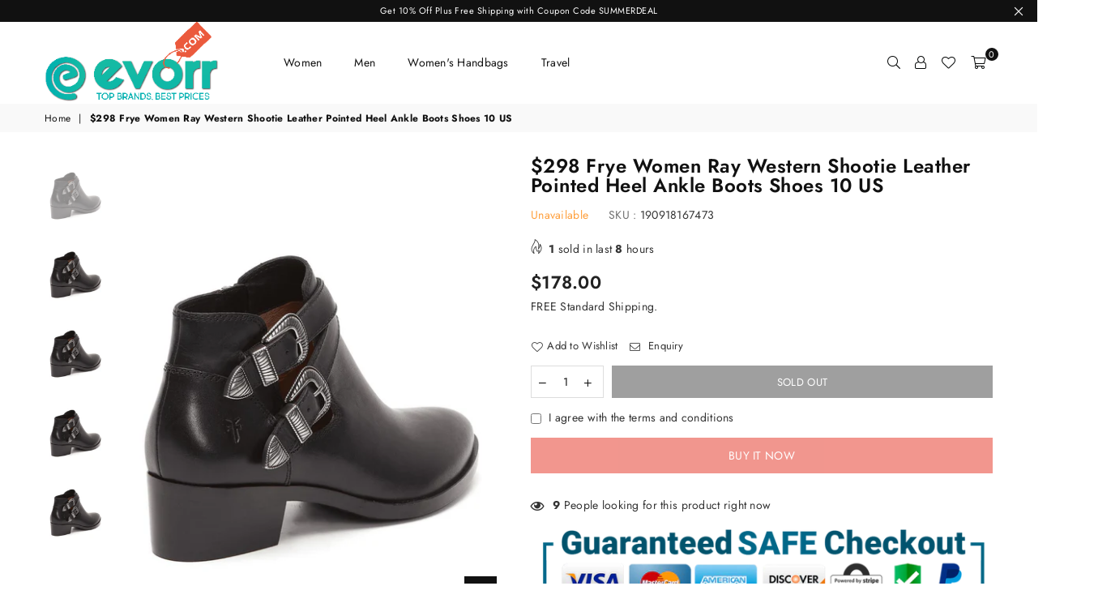

--- FILE ---
content_type: text/html; charset=utf-8
request_url: https://www.evorr.com/products/298-frye-women-ray-western-shootie-leather-pointed-heel-ankle-boots-shoes-10-us
body_size: 38457
content:
<!doctype html>
<html class="no-js" lang="en" >
<head><meta charset="utf-8"><meta http-equiv="X-UA-Compatible" content="IE=edge,chrome=1"><meta name="viewport" content="width=device-width, initial-scale=1.0, maximum-scale=1.0, user-scalable=no"><meta name="theme-color" content="#111111"><meta name="format-detection" content="telephone=no"><link rel="canonical" href="https://www.evorr.com/products/298-frye-women-ray-western-shootie-leather-pointed-heel-ankle-boots-shoes-10-us"><link rel="preconnect" href="//fonts.shopifycdn.com/" crossorigin><link rel="preconnect" href="//cdn.shopify.com"><link rel="preconnect" href="//v.shopify.com"><link rel="preconnect" href="//ajax.googleapis.com"><link rel="dns-prefetch" href="//www.evorr.com"><link rel="dns-prefetch" href="//evorr.myshopify.com"><link rel="dns-prefetch" href="//cdn.shopify.com"><link rel="dns-prefetch" href="//v.shopify.com"><link rel="dns-prefetch" href="//fonts.shopifycdn.com/" crossorigin><link rel="preload" as="style" href="//www.evorr.com/cdn/shop/t/6/assets/theme.scss.css?v=158256188024670527581759260696"><link rel="shortcut icon" href="//www.evorr.com/cdn/shop/files/logo1-favicon_32x32.png?v=1615319758" type="image/png"><!-- Added by AVADA SEO Suite --><meta name="twitter:image" content="http://www.evorr.com/cdn/shop/products/164070829817-0.jpg?v=1597050353"><script>window.FPConfig = {};window.FPConfig.ignoreKeywords=["/cart","/account"]</script><!-- Added by AVADA SEO Suite: Product Structured Data --><script type="application/ld+json">{"@context": "https://schema.org/","@type": "Product","@id": "5431148282007","name": "$298 Frye Women Ray Western Shootie Leather Pointed Heel Ankle Boots Shoes 10 US","description": "RETAIL PRICE $298.00 BEST PRICE GUARANTEED! Brand: Frye Size: Size 10 US Color:  BlackMaterial: LeatherCondition: New in Box! 100% Authentic Product","brand": {"@type": "Brand","name": "evorr.com"},"offers": {"@type": "AggregateOffer","offerCount": "1","lowPrice": "178.00","highPrice": "178.00","priceCurrency": "USD"},"image": ["https://www.evorr.com/cdn/shop/products/164070829817-0.jpg?v=1597050353","https://www.evorr.com/cdn/shop/products/164070829817-1.jpg?v=1597050355","https://www.evorr.com/cdn/shop/products/164070829817-2.jpg?v=1597050357","https://www.evorr.com/cdn/shop/products/164070829817-3.jpg?v=1597050359","https://www.evorr.com/cdn/shop/products/164070829817-4.jpg?v=1597050362","https://www.evorr.com/cdn/shop/products/164070829817-5.jpg?v=1597050364","https://www.evorr.com/cdn/shop/products/164070829817-6.jpg?v=1597050366","https://www.evorr.com/cdn/shop/products/164070829817-7.jpg?v=1597050368","https://www.evorr.com/cdn/shop/products/164070829817-8.jpg?v=1597050376"],"releaseDate": "2020-12-06 22:36:49 -0600","sku": "190918167473","mpn": "190918167473"}</script><!-- /Added by AVADA SEO Suite --><!-- Added by AVADA SEO Suite: Breadcrumb Structured Data--><script type="application/ld+json">{"@context": "https://schema.org","@type": "BreadcrumbList","itemListElement": [{"@type": "ListItem","position": 1,"name": "Home","item": "https://www.evorr.com"}, {"@type": "ListItem","position": 2,"name": "$298 Frye Women Ray Western Shootie Leather Pointed Heel Ankle Boots Shoes 10 US","item": "https://www.evorr.com/products/298-frye-women-ray-western-shootie-leather-pointed-heel-ankle-boots-shoes-10-us"}]}</script><!-- Added by AVADA SEO Suite --><!-- Added by AVADA SEO Suite: WebSite SearchAction Structured Data--><script type="application/ld+json">{"@context": "https://schema.org","@type": "WebSite","url": "https://www.evorr.com","potentialAction": {"@type": "SearchAction","target": "https://www.evorr.com/search?q={search_term_string}","query-input": "required name=search_term_string"}}</script><!-- Added by AVADA SEO Suite --><!-- Added by AVADA SEO Suite: Organization Structured Data--><script type="application/ld+json">{"@context": "https://schema.org","@type": "Organization","name": "evorr.com","url": "https:\/\/www.evorr.com","sameAs": ["https:\/\/www.facebook.com\/EvorrInc"]}</script><!-- Added by AVADA SEO Suite --><!-- /Added by AVADA SEO Suite --><title>$298 Frye Women Ray Western Shootie Leather Pointed Heel Ankle Boots S&ndash; evorr.com</title><meta name="description" content="RETAIL PRICE $298.00 BEST PRICE GUARANTEED! Brand: Frye Size: Size 10 US Color:  BlackMaterial: LeatherCondition: New in Box! 100% Authentic Product"><!-- /snippets/social-meta-tags.liquid --> <meta name="keywords" content="evorr.com, www.evorr.com" /><meta name="author" content="AdornThemes"><meta property="og:site_name" content="evorr.com"><meta property="og:url" content="https://www.evorr.com/products/298-frye-women-ray-western-shootie-leather-pointed-heel-ankle-boots-shoes-10-us"><meta property="og:title" content="$298 Frye Women Ray Western Shootie Leather Pointed Heel Ankle Boots Shoes 10 US"><meta property="og:type" content="product"><meta property="og:description" content="RETAIL PRICE $298.00 BEST PRICE GUARANTEED! Brand: Frye Size: Size 10 US Color:  BlackMaterial: LeatherCondition: New in Box! 100% Authentic Product"><meta property="og:price:amount" content="178.00"><meta property="og:price:currency" content="USD"><meta property="og:image" content="http://www.evorr.com/cdn/shop/products/164070829817-0_1200x1200.jpg?v=1597050353"><meta property="og:image" content="http://www.evorr.com/cdn/shop/products/164070829817-1_1200x1200.jpg?v=1597050355"><meta property="og:image" content="http://www.evorr.com/cdn/shop/products/164070829817-2_1200x1200.jpg?v=1597050357"><meta property="og:image:secure_url" content="https://www.evorr.com/cdn/shop/products/164070829817-0_1200x1200.jpg?v=1597050353"><meta property="og:image:secure_url" content="https://www.evorr.com/cdn/shop/products/164070829817-1_1200x1200.jpg?v=1597050355"><meta property="og:image:secure_url" content="https://www.evorr.com/cdn/shop/products/164070829817-2_1200x1200.jpg?v=1597050357"><meta name="twitter:card" content="summary_large_image"><meta name="twitter:title" content="$298 Frye Women Ray Western Shootie Leather Pointed Heel Ankle Boots Shoes 10 US"><meta name="twitter:description" content="RETAIL PRICE $298.00 BEST PRICE GUARANTEED! Brand: Frye Size: Size 10 US Color:  BlackMaterial: LeatherCondition: New in Box! 100% Authentic Product">

  <!-- css --><style type="text/css">*,::after,::before{box-sizing:border-box}article,aside,details,figcaption,figure,footer,header,hgroup,main,menu,nav,section,summary{display:block}body,button,input,select,textarea{font-family:arial;-webkit-font-smoothing:antialiased;-webkit-text-size-adjust:100%}a{background-color:transparent}a,a:after,a:before{transition:all .3s ease-in-out}b,strong{font-weight:700;}em{font-style:italic}small{font-size:80%}sub,sup{font-size:75%;line-height:0;position:relative;vertical-align:baseline}sup{top:-.5em}sub{bottom:-.25em}img{max-width:100%;border:0}button,input,optgroup,select,textarea{color:inherit;font:inherit;margin:0;outline:0}button[disabled],input[disabled]{cursor:default}.mb0{margin-bottom:0!important}.mb10{margin-bottom:10px!important}.mb20{margin-bottom:20px!important}[type=button]::-moz-focus-inner,[type=reset]::-moz-focus-inner,[type=submit]::-moz-focus-inner,button::-moz-focus-inner{border-style:none;padding:0}[type=button]:-moz-focusring,[type=reset]:-moz-focusring,[type=submit]:-moz-focusring,button:-moz-focusring{outline:1px dotted ButtonText}input[type=email],input[type=number],input[type=password],input[type=search]{-webkit-appearance:none;-moz-appearance:none}input[type=checkbox],input[type=radio]{vertical-align:middle}table{width:100%;border-collapse:collapse;border-spacing:0}td,th{padding:0}textarea{overflow:auto;-webkit-appearance:none;-moz-appearance:none}.uppercase{text-transform:uppercase}.lowercase{text-transform:lowercase}.capitalize{text-transform:capitalize}[tabindex='-1']:focus{outline:0}a,img{outline:0!important;border:0}[role=button],a,button,input,label,select,textarea{touch-action:manipulation}.flex{display:flex}.flex-item{flex:1}.clearfix::after{content:'';display:table;clear:both}.clear{clear:both}.icon__fallback-text,.visually-hidden{position:absolute!important;overflow:hidden;clip:rect(0 0 0 0);height:1px;width:1px;margin:-1px;padding:0;border:0}.visibility-hidden{visibility:hidden}.js-focus-hidden:focus{outline:0}.no-js:not(html){display:none}.no-js .no-js:not(html){display:block}.no-js .js{display:none}.skip-link:focus{clip:auto;width:auto;height:auto;margin:0;color:#111;background-color:#fff;padding:10px;opacity:1;z-index:10000;transition:none}blockquote{background:#f8f8f8;font-weight:600;font-size:15px;font-style:normal;text-align:center;padding:0 30px;margin:0}.rte blockquote{padding:25px;margin-bottom:20px}blockquote p+cite{margin-top:7.5px}blockquote cite{display:block;font-size:13px;font-style:inherit}code,pre{font-family:Consolas,monospace;font-size:1em}pre{overflow:auto}.rte:last-child{margin-bottom:0}.rte .h1,.rte .h2,.rte .h3,.rte .h4,.rte .h5,.rte .h6,.rte h1,.rte h2,.rte h3,.rte h4,.rte h5,.rte h6{margin-top:15px;margin-bottom:7.5px}.rte .h1:first-child,.rte .h2:first-child,.rte .h3:first-child,.rte .h4:first-child,.rte .h5:first-child,.rte .h6:first-child,.rte h1:first-child,.rte h2:first-child,.rte h3:first-child,.rte h4:first-child,.rte h5:first-child,.rte h6:first-child{margin-top:0}.rte li{margin-bottom:4px;list-style:inherit}.rte li:last-child{margin-bottom:0}.rte-setting{margin-bottom:11.11111px}.rte-setting:last-child{margin-bottom:0}p:last-child{margin-bottom:0}li{list-style:none}.fine-print{font-size:1.07692em;font-style:italic;margin:20px 0}.txt--minor{font-size:80%}.txt--emphasis{font-style:italic}.icon{display:inline-block;width:20px;height:20px;vertical-align:middle;fill:currentColor}.no-svg .icon{display:none}svg.icon:not(.icon--full-color) circle,svg.icon:not(.icon--full-color) ellipse,svg.icon:not(.icon--full-color) g,svg.icon:not(.icon--full-color) line,svg.icon:not(.icon--full-color) path,svg.icon:not(.icon--full-color) polygon,svg.icon:not(.icon--full-color) polyline,svg.icon:not(.icon--full-color) rect,symbol.icon:not(.icon--full-color) circle,symbol.icon:not(.icon--full-color) ellipse,symbol.icon:not(.icon--full-color) g,symbol.icon:not(.icon--full-color) line,symbol.icon:not(.icon--full-color) path,symbol.icon:not(.icon--full-color) polygon,symbol.icon:not(.icon--full-color) polyline,symbol.icon:not(.icon--full-color) rect{fill:inherit;stroke:inherit}.no-svg .icon__fallback-text{position:static!important;overflow:inherit;clip:none;height:auto;width:auto;margin:0}ol,ul{margin:0;padding:0}ol{list-style:decimal}.list--inline{padding:0;margin:0}.list--inline li{display:inline-block;margin-bottom:0;vertical-align:middle}.rte img{height:auto}.rte table{table-layout:fixed}.rte ol,.rte ul{margin:20px 0 30px 30px}.rte ol.list--inline,.rte ul.list--inline{margin-left:0}.rte ul{list-style:disc outside}.rte ul ul{list-style:circle outside}.rte ul ul ul{list-style:square outside}.rte a:not(.btn){padding-bottom:1px}.text-center .rte ol,.text-center .rte ul,.text-center.rte ol,.text-center.rte ul{margin-left:0;list-style-position:inside}.rte__table-wrapper{max-width:100%;overflow:auto;-webkit-overflow-scrolling:touch}svg:not(:root){overflow:hidden}.video-wrapper{position:relative;overflow:hidden;max-width:100%;padding-bottom:56.25%;height:0;height:auto}.video-wrapper iframe{position:absolute;top:0;left:0;width:100%;height:100%}form{margin:0}legend{border:0;padding:0}button{cursor:pointer}input[type=submit]{cursor:pointer}input[type=text]{-webkit-appearance:none;-moz-appearance:none}[type=checkbox]+label,[type=radio]+label{display:inline-block;margin-bottom:0}label[for]{cursor:pointer}textarea{min-height:100px}input[type=checkbox],input[type=radio]{margin:0 5px 0 0}select::-ms-expand{display:none}.label--hidden{position:absolute;height:0;width:0;margin-bottom:0;overflow:hidden;clip:rect(1px,1px,1px,1px)}.ie9 .label--hidden{position:static;height:auto;width:auto;margin-bottom:2px;overflow:visible;clip:initial}.form-vertical input,.form-vertical select,.form-vertical textarea{display:block;width:100%}.form-vertical [type=checkbox],.form-vertical [type=radio]{display:inline-block;width:auto;margin-right:5px}.form-vertical .btn,.form-vertical [type=submit]{display:inline-block;width:auto}.grid--table{display:table;table-layout:fixed;width:100%}.grid--table>.grid__item{float:none;display:table-cell;vertical-align:middle}.is-transitioning{display:block!important;visibility:visible!important}.grid{list-style:none;margin:0 -15px;padding:0}.grid::after{content:'';display:table;clear:both}@media only screen and (max-width:1024px){.grid{margin:0 -7.5px}}@media only screen and (max-width:766px){.grid{margin:0 -5px}}.grid__item{float:left;padding-left:15px;padding-right:15px;width:100%}@media only screen and (max-width:1024px){.grid__item{padding-left:7.5px;padding-right:7.5px}}@media only screen and (max-width:766px){.grid__item{padding-left:5px;padding-right:5px}}.grid__item[class*="--push"]{position:relative}.grid--rev{direction:rtl;text-align:left}.grid--rev>.grid__item{direction:ltr;text-align:left;float:right}.one-whole{width:100%}.one-half{width:50%}.one-third{width:33.33333%}.two-thirds{width:66.66667%}.one-quarter{width:25%}.two-quarters{width:50%}.three-quarters{width:75%}.one-fifth{width:20%}.two-fifths{width:40%}.three-fifths{width:60%}.four-fifths{width:80%}.one-sixth{width:16.66667%}.two-sixths{width:33.33333%}.three-sixths{width:50%}.four-sixths{width:66.66667%}.five-sixths{width:83.33333%}.one-seventh{width:14.28571%}.one-eighth{width:12.5%}.two-eighths{width:25%}.three-eighths{width:37.5%}.four-eighths{width:50%}.five-eighths{width:62.5%}.six-eighths{width:75%}.seven-eighths{width:87.5%}.one-nineth{width:11.11111%}.one-tenth{width:10%}.two-tenths{width:20%}.three-tenths{width:30%}.four-tenths{width:40%}.five-tenths{width:50%}.six-tenths{width:60%}.seven-tenths{width:70%}.eight-tenths{width:80%}.nine-tenths{width:90%}.one-twelfth{width:8.33333%}.two-twelfths{width:16.66667%}.three-twelfths{width:25%}.four-twelfths{width:33.33333%}.five-twelfths{width:41.66667%}.six-twelfths{width:50%}.seven-twelfths{width:58.33333%}.eight-twelfths{width:66.66667%}.nine-twelfths{width:75%}.ten-twelfths{width:83.33333%}.eleven-twelfths{width:91.66667%}.show{display:block!important}.hide{display:none!important}.text-left{text-align:left!important}.text-right{text-align:right!important}.text-center{text-align:center!important}@media only screen and (min-width:767px){.medium-up--one-whole{width:100%}.medium-up--one-half{width:50%}.medium-up--one-third{width:33.33333%}.medium-up--two-thirds{width:66.66667%}.medium-up--one-quarter{width:25%}.medium-up--two-quarters{width:50%}.medium-up--three-quarters{width:75%}.medium-up--one-fifth{width:20%}.medium-up--two-fifths{width:40%}.medium-up--three-fifths{width:60%}.medium-up--four-fifths{width:80%}.medium-up--one-sixth{width:16.66667%}.medium-up--two-sixths{width:33.33333%}.medium-up--three-sixths{width:50%}.medium-up--four-sixths{width:66.66667%}.medium-up--five-sixths{width:83.33333%}.medium-up--one-seventh{width:14.28571%}.medium-up--one-eighth{width:12.5%}.medium-up--two-eighths{width:25%}.medium-up--three-eighths{width:37.5%}.medium-up--four-eighths{width:50%}.medium-up--five-eighths{width:62.5%}.medium-up--six-eighths{width:75%}.medium-up--seven-eighths{width:87.5%}.medium-up--one-nineth{width:11.11111%}.medium-up--one-tenth{width:10%}.medium-up--two-tenths{width:20%}.medium-up--three-tenths{width:30%}.medium-up--four-tenths{width:40%}.medium-up--five-tenths{width:50%}.medium-up--six-tenths{width:60%}.medium-up--seven-tenths{width:70%}.medium-up--eight-tenths{width:80%}.medium-up--nine-tenths{width:90%}.medium-up--one-twelfth{width:8.33333%}.medium-up--two-twelfths{width:16.66667%}.medium-up--three-twelfths{width:25%}.medium-up--four-twelfths{width:33.33333%}.medium-up--five-twelfths{width:41.66667%}.medium-up--six-twelfths{width:50%}.medium-up--seven-twelfths{width:58.33333%}.medium-up--eight-twelfths{width:66.66667%}.medium-up--nine-twelfths{width:75%}.medium-up--ten-twelfths{width:83.33333%}.medium-up--eleven-twelfths{width:91.66667%}.grid--uniform .medium-up--five-tenths:nth-child(2n+1),.grid--uniform .medium-up--four-eighths:nth-child(2n+1),.grid--uniform .medium-up--four-twelfths:nth-child(3n+1),.grid--uniform .medium-up--one-eighth:nth-child(8n+1),.grid--uniform .medium-up--one-fifth:nth-child(5n+1),.grid--uniform .medium-up--one-half:nth-child(2n+1),.grid--uniform .medium-up--one-quarter:nth-child(4n+1),.grid--uniform .medium-up--one-seventh:nth-child(7n+1),.grid--uniform .medium-up--one-sixth:nth-child(6n+1),.grid--uniform .medium-up--one-third:nth-child(3n+1),.grid--uniform .medium-up--one-twelfth:nth-child(12n+1),.grid--uniform .medium-up--six-twelfths:nth-child(2n+1),.grid--uniform .medium-up--three-sixths:nth-child(2n+1),.grid--uniform .medium-up--three-twelfths:nth-child(4n+1),.grid--uniform .medium-up--two-eighths:nth-child(4n+1),.grid--uniform .medium-up--two-sixths:nth-child(3n+1),.grid--uniform .medium-up--two-twelfths:nth-child(6n+1){clear:both}.medium-up--show{display:block!important}.medium-up--hide{display:none!important}.medium-up--text-left{text-align:left!important}.medium-up--text-right{text-align:right!important}.medium-up--text-center{text-align:center!important}}@media only screen and (min-width:1025px){.large-up--one-whole{width:100%}.large-up--one-half{width:50%}.large-up--one-third{width:33.33333%}.large-up--two-thirds{width:66.66667%}.large-up--one-quarter{width:25%}.large-up--two-quarters{width:50%}.large-up--three-quarters{width:75%}.large-up--one-fifth{width:20%}.large-up--two-fifths{width:40%}.large-up--three-fifths{width:60%}.large-up--four-fifths{width:80%}.large-up--one-sixth{width:16.66667%}.large-up--two-sixths{width:33.33333%}.large-up--three-sixths{width:50%}.large-up--four-sixths{width:66.66667%}.large-up--five-sixths{width:83.33333%}.large-up--one-seventh{width:14.28571%}.large-up--one-eighth{width:12.5%}.large-up--two-eighths{width:25%}.large-up--three-eighths{width:37.5%}.large-up--four-eighths{width:50%}.large-up--five-eighths{width:62.5%}.large-up--six-eighths{width:75%}.large-up--seven-eighths{width:87.5%}.large-up--one-nineth{width:11.11111%}.large-up--one-tenth{width:10%}.large-up--two-tenths{width:20%}.large-up--three-tenths{width:30%}.large-up--four-tenths{width:40%}.large-up--five-tenths{width:50%}.large-up--six-tenths{width:60%}.large-up--seven-tenths{width:70%}.large-up--eight-tenths{width:80%}.large-up--nine-tenths{width:90%}.large-up--one-twelfth{width:8.33333%}.large-up--two-twelfths{width:16.66667%}.large-up--three-twelfths{width:25%}.large-up--four-twelfths{width:33.33333%}.large-up--five-twelfths{width:41.66667%}.large-up--six-twelfths{width:50%}.large-up--seven-twelfths{width:58.33333%}.large-up--eight-twelfths{width:66.66667%}.large-up--nine-twelfths{width:75%}.large-up--ten-twelfths{width:83.33333%}.large-up--eleven-twelfths{width:91.66667%}.grid--uniform .large-up--five-tenths:nth-child(2n+1),.grid--uniform .large-up--four-eighths:nth-child(2n+1),.grid--uniform .large-up--four-twelfths:nth-child(3n+1),.grid--uniform .large-up--one-eighth:nth-child(8n+1),.grid--uniform .large-up--one-fifth:nth-child(5n+1),.grid--uniform .large-up--one-half:nth-child(2n+1),.grid--uniform .large-up--one-quarter:nth-child(4n+1),.grid--uniform .large-up--one-seventh:nth-child(7n+1),.grid--uniform .large-up--one-sixth:nth-child(6n+1),.grid--uniform .large-up--one-third:nth-child(3n+1),.grid--uniform .large-up--one-twelfth:nth-child(12n+1),.grid--uniform .large-up--six-twelfths:nth-child(2n+1),.grid--uniform .large-up--three-sixths:nth-child(2n+1),.grid--uniform .large-up--three-twelfths:nth-child(4n+1),.grid--uniform .large-up--two-eighths:nth-child(4n+1),.grid--uniform .large-up--two-sixths:nth-child(3n+1),.grid--uniform .large-up--two-twelfths:nth-child(6n+1){clear:both}.large-up--show{display:block!important}.large-up--hide{display:none!important}.large-up--text-left{text-align:left!important}.large-up--text-right{text-align:right!important}.large-up--text-center{text-align:center!important}}@media only screen and (min-width:1280px){.widescreen--one-whole{width:100%}.widescreen--one-half{width:50%}.widescreen--one-third{width:33.33333%}.widescreen--two-thirds{width:66.66667%}.widescreen--one-quarter{width:25%}.widescreen--two-quarters{width:50%}.widescreen--three-quarters{width:75%}.widescreen--one-fifth{width:20%}.widescreen--two-fifths{width:40%}.widescreen--three-fifths{width:60%}.widescreen--four-fifths{width:80%}.widescreen--one-sixth{width:16.66667%}.widescreen--two-sixths{width:33.33333%}.widescreen--three-sixths{width:50%}.widescreen--four-sixths{width:66.66667%}.widescreen--five-sixths{width:83.33333%}.widescreen--one-seventh{width:14.28571%}.widescreen--one-eighth{width:12.5%}.widescreen--two-eighths{width:25%}.widescreen--three-eighths{width:37.5%}.widescreen--four-eighths{width:50%}.widescreen--five-eighths{width:62.5%}.widescreen--six-eighths{width:75%}.widescreen--seven-eighths{width:87.5%}.widescreen--one-nineth{width:11.11111%}.widescreen--one-tenth{width:10%}.widescreen--two-tenths{width:20%}.widescreen--three-tenths{width:30%}.widescreen--four-tenths{width:40%}.widescreen--five-tenths{width:50%}.widescreen--six-tenths{width:60%}.widescreen--seven-tenths{width:70%}.widescreen--eight-tenths{width:80%}.widescreen--nine-tenths{width:90%}.widescreen--one-twelfth{width:8.33333%}.widescreen--two-twelfths{width:16.66667%}.widescreen--three-twelfths{width:25%}.widescreen--four-twelfths{width:33.33333%}.widescreen--five-twelfths{width:41.66667%}.widescreen--six-twelfths{width:50%}.widescreen--seven-twelfths{width:58.33333%}.widescreen--eight-twelfths{width:66.66667%}.widescreen--nine-twelfths{width:75%}.widescreen--ten-twelfths{width:83.33333%}.widescreen--eleven-twelfths{width:91.66667%}.grid--uniform .widescreen--five-tenths:nth-child(2n+1),.grid--uniform .widescreen--four-eighths:nth-child(2n+1),.grid--uniform .widescreen--four-twelfths:nth-child(3n+1),.grid--uniform .widescreen--one-eighth:nth-child(8n+1),.grid--uniform .widescreen--one-fifth:nth-child(5n+1),.grid--uniform .widescreen--one-half:nth-child(2n+1),.grid--uniform .widescreen--one-quarter:nth-child(4n+1),.grid--uniform .widescreen--one-seventh:nth-child(7n+1),.grid--uniform .widescreen--one-sixth:nth-child(6n+1),.grid--uniform .widescreen--one-third:nth-child(3n+1),.grid--uniform .widescreen--one-twelfth:nth-child(12n+1),.grid--uniform .widescreen--six-twelfths:nth-child(2n+1),.grid--uniform .widescreen--three-sixths:nth-child(2n+1),.grid--uniform .widescreen--three-twelfths:nth-child(4n+1),.grid--uniform .widescreen--two-eighths:nth-child(4n+1),.grid--uniform .widescreen--two-sixths:nth-child(3n+1),.grid--uniform .widescreen--two-twelfths:nth-child(6n+1){clear:both}.widescreen--show{display:block!important}.widescreen--hide{display:none!important}.widescreen--text-left{text-align:left!important}.widescreen--text-right{text-align:right!important}.widescreen--text-center{text-align:center!important}}@media only screen and (min-width:1025px) and (max-width:1279px){.large--one-whole{width:100%}.large--one-half{width:50%}.large--one-third{width:33.33333%}.large--two-thirds{width:66.66667%}.large--one-quarter{width:25%}.large--two-quarters{width:50%}.large--three-quarters{width:75%}.large--one-fifth{width:20%}.large--two-fifths{width:40%}.large--three-fifths{width:60%}.large--four-fifths{width:80%}.large--one-sixth{width:16.66667%}.large--two-sixths{width:33.33333%}.large--three-sixths{width:50%}.large--four-sixths{width:66.66667%}.large--five-sixths{width:83.33333%}.large--one-seventh{width:14.28571%}.large--one-eighth{width:12.5%}.large--two-eighths{width:25%}.large--three-eighths{width:37.5%}.large--four-eighths{width:50%}.large--five-eighths{width:62.5%}.large--six-eighths{width:75%}.large--seven-eighths{width:87.5%}.large--one-nineth{width:11.11111%}.large--one-tenth{width:10%}.large--two-tenths{width:20%}.large--three-tenths{width:30%}.large--four-tenths{width:40%}.large--five-tenths{width:50%}.large--six-tenths{width:60%}.large--seven-tenths{width:70%}.large--eight-tenths{width:80%}.large--nine-tenths{width:90%}.large--one-twelfth{width:8.33333%}.large--two-twelfths{width:16.66667%}.large--three-twelfths{width:25%}.large--four-twelfths{width:33.33333%}.large--five-twelfths{width:41.66667%}.large--six-twelfths{width:50%}.large--seven-twelfths{width:58.33333%}.large--eight-twelfths{width:66.66667%}.large--nine-twelfths{width:75%}.large--ten-twelfths{width:83.33333%}.large--eleven-twelfths{width:91.66667%}.grid--uniform .large--five-tenths:nth-child(2n+1),.grid--uniform .large--four-eighths:nth-child(2n+1),.grid--uniform .large--four-twelfths:nth-child(3n+1),.grid--uniform .large--one-eighth:nth-child(8n+1),.grid--uniform .large--one-fifth:nth-child(5n+1),.grid--uniform .large--one-half:nth-child(2n+1),.grid--uniform .large--one-quarter:nth-child(4n+1),.grid--uniform .large--one-seventh:nth-child(7n+1),.grid--uniform .large--one-sixth:nth-child(6n+1),.grid--uniform .large--one-third:nth-child(3n+1),.grid--uniform .large--one-twelfth:nth-child(12n+1),.grid--uniform .large--six-twelfths:nth-child(2n+1),.grid--uniform .large--three-sixths:nth-child(2n+1),.grid--uniform .large--three-twelfths:nth-child(4n+1),.grid--uniform .large--two-eighths:nth-child(4n+1),.grid--uniform .large--two-sixths:nth-child(3n+1),.grid--uniform .large--two-twelfths:nth-child(6n+1){clear:both}.large--show{display:block!important}.large--hide{display:none!important}.large--text-left{text-align:left!important}.large--text-right{text-align:right!important}.large--text-center{text-align:center!important}}@media only screen and (min-width:767px) and (max-width:1024px){.medium--one-whole{width:100%}.medium--one-half{width:50%}.medium--one-third{width:33.33333%}.medium--two-thirds{width:66.66667%}.medium--one-quarter{width:25%}.medium--two-quarters{width:50%}.medium--three-quarters{width:75%}.medium--one-fifth{width:20%}.medium--two-fifths{width:40%}.medium--three-fifths{width:60%}.medium--four-fifths{width:80%}.medium--one-sixth{width:16.66667%}.medium--two-sixths{width:33.33333%}.medium--three-sixths{width:50%}.medium--four-sixths{width:66.66667%}.medium--five-sixths{width:83.33333%}.medium--one-seventh{width:14.28571%}.medium--one-eighth{width:12.5%}.medium--two-eighths{width:25%}.medium--three-eighths{width:37.5%}.medium--four-eighths{width:50%}.medium--five-eighths{width:62.5%}.medium--six-eighths{width:75%}.medium--seven-eighths{width:87.5%}.medium--one-nineth{width:11.11111%}.medium--one-tenth{width:10%}.medium--two-tenths{width:20%}.medium--three-tenths{width:30%}.medium--four-tenths{width:40%}.medium--five-tenths{width:50%}.medium--six-tenths{width:60%}.medium--seven-tenths{width:70%}.medium--eight-tenths{width:80%}.medium--nine-tenths{width:90%}.medium--one-twelfth{width:8.33333%}.medium--two-twelfths{width:16.66667%}.medium--three-twelfths{width:25%}.medium--four-twelfths{width:33.33333%}.medium--five-twelfths{width:41.66667%}.medium--six-twelfths{width:50%}.medium--seven-twelfths{width:58.33333%}.medium--eight-twelfths{width:66.66667%}.medium--nine-twelfths{width:75%}.medium--ten-twelfths{width:83.33333%}.medium--eleven-twelfths{width:91.66667%}.grid--uniform .medium--five-tenths:nth-child(2n+1),.grid--uniform .medium--four-eighths:nth-child(2n+1),.grid--uniform .medium--four-twelfths:nth-child(3n+1),.grid--uniform .medium--one-eighth:nth-child(8n+1),.grid--uniform .medium--one-fifth:nth-child(5n+1),.grid--uniform .medium--one-half:nth-child(2n+1),.grid--uniform .medium--one-quarter:nth-child(4n+1),.grid--uniform .medium--one-seventh:nth-child(7n+1),.grid--uniform .medium--one-sixth:nth-child(6n+1),.grid--uniform .medium--one-third:nth-child(3n+1),.grid--uniform .medium--one-twelfth:nth-child(12n+1),.grid--uniform .medium--six-twelfths:nth-child(2n+1),.grid--uniform .medium--three-sixths:nth-child(2n+1),.grid--uniform .medium--three-twelfths:nth-child(4n+1),.grid--uniform .medium--two-eighths:nth-child(4n+1),.grid--uniform .medium--two-sixths:nth-child(3n+1),.grid--uniform .medium--two-twelfths:nth-child(6n+1){clear:both}.medium--show{display:block!important}.medium--hide{display:none!important}.medium--text-left{text-align:left!important}.medium--text-right{text-align:right!important}.medium--text-center{text-align:center!important}}@media only screen and (max-width:766px){.small--one-whole{width:100%}.small--one-half{width:50%}.small--one-third{width:33.33333%}.small--two-thirds{width:66.66667%}.small--one-quarter{width:25%}.small--two-quarters{width:50%}.small--three-quarters{width:75%}.small--one-fifth{width:20%}.small--two-fifths{width:40%}.small--three-fifths{width:60%}.small--four-fifths{width:80%}.small--one-sixth{width:16.66667%}.small--two-sixths{width:33.33333%}.small--three-sixths{width:50%}.small--four-sixths{width:66.66667%}.small--five-sixths{width:83.33333%}.small--one-seventh{width:14.28571%}.small--one-eighth{width:12.5%}.small--two-eighths{width:25%}.small--three-eighths{width:37.5%}.small--four-eighths{width:50%}.small--five-eighths{width:62.5%}.small--six-eighths{width:75%}.small--seven-eighths{width:87.5%}.small--one-nineth{width:11.11111%}.small--one-tenth{width:10%}.small--two-tenths{width:20%}.small--three-tenths{width:30%}.small--four-tenths{width:40%}.small--five-tenths{width:50%}.small--six-tenths{width:60%}.small--seven-tenths{width:70%}.small--eight-tenths{width:80%}.small--nine-tenths{width:90%}.small--one-twelfth{width:8.33333%}.small--two-twelfths{width:16.66667%}.small--three-twelfths{width:25%}.small--four-twelfths{width:33.33333%}.small--five-twelfths{width:41.66667%}.small--six-twelfths{width:50%}.small--seven-twelfths{width:58.33333%}.small--eight-twelfths{width:66.66667%}.small--nine-twelfths{width:75%}.small--ten-twelfths{width:83.33333%}.small--eleven-twelfths{width:91.66667%}.grid--uniform .small--five-tenths:nth-child(2n+1),.grid--uniform .small--four-eighths:nth-child(2n+1),.grid--uniform .small--four-twelfths:nth-child(3n+1),.grid--uniform .small--one-eighth:nth-child(8n+1),.grid--uniform .small--one-half:nth-child(2n+1),.grid--uniform .small--one-quarter:nth-child(4n+1),.grid--uniform .small--one-seventh:nth-child(7n+1),.grid--uniform .small--one-sixth:nth-child(6n+1),.grid--uniform .small--one-third:nth-child(3n+1),.grid--uniform .small--one-twelfth:nth-child(12n+1),.grid--uniform .small--six-twelfths:nth-child(2n+1),.grid--uniform .small--three-sixths:nth-child(2n+1),.grid--uniform .small--three-twelfths:nth-child(4n+1),.grid--uniform .small--two-eighths:nth-child(4n+1),.grid--uniform .small--two-sixths:nth-child(3n+1),.grid--uniform .small--two-twelfths:nth-child(6n+1),.grid--uniform.small--one-fifth:nth-child(5n+1){clear:both}.small--show{display:block!important}.small--hide{display:none!important}.small--text-left{text-align:left!important}.small--text-right{text-align:right!important}.small--text-center{text-align:center!important}}@media only screen and (min-width:767px){.medium-up--push-one-half{left:50%}.medium-up--push-one-third{left:33.33333%}.medium-up--push-two-thirds{left:66.66667%}.medium-up--push-one-quarter{left:25%}.medium-up--push-two-quarters{left:50%}.medium-up--push-three-quarters{left:75%}.medium-up--push-one-fifth{left:20%}.medium-up--push-two-fifths{left:40%}.medium-up--push-three-fifths{left:60%}.medium-up--push-four-fifths{left:80%}.medium-up--push-one-sixth{left:16.66667%}.medium-up--push-two-sixths{left:33.33333%}.medium-up--push-three-sixths{left:50%}.medium-up--push-four-sixths{left:66.66667%}.medium-up--push-five-sixths{left:83.33333%}.medium-up--push-one-eighth{left:12.5%}.medium-up--push-two-eighths{left:25%}.medium-up--push-three-eighths{left:37.5%}.medium-up--push-four-eighths{left:50%}.medium-up--push-five-eighths{left:62.5%}.medium-up--push-six-eighths{left:75%}.medium-up--push-seven-eighths{left:87.5%}.medium-up--push-one-tenth{left:10%}.medium-up--push-two-tenths{left:20%}.medium-up--push-three-tenths{left:30%}.medium-up--push-four-tenths{left:40%}.medium-up--push-five-tenths{left:50%}.medium-up--push-six-tenths{left:60%}.medium-up--push-seven-tenths{left:70%}.medium-up--push-eight-tenths{left:80%}.medium-up--push-nine-tenths{left:90%}.medium-up--push-one-twelfth{left:8.33333%}.medium-up--push-two-twelfths{left:16.66667%}.medium-up--push-three-twelfths{left:25%}.medium-up--push-four-twelfths{left:33.33333%}.medium-up--push-five-twelfths{left:41.66667%}.medium-up--push-six-twelfths{left:50%}.medium-up--push-seven-twelfths{left:58.33333%}.medium-up--push-eight-twelfths{left:66.66667%}.medium-up--push-nine-twelfths{left:75%}.medium-up--push-ten-twelfths{left:83.33333%}.medium-up--push-eleven-twelfths{left:91.66667%}}.wd-30{width:30%}.wd-40{width:40%}.wd-50{width:50%}.wd-60{width:60%}.wd-70{width:70%}.wd-80{width:80%}.wd-90{width:90%}.grid-mr-0{margin:0}.grid-mr-1{margin:0 -.5px}.grid-mr-2{margin:0 -1px}.grid-mr-3{margin:0 -1.5px}.grid-mr-4{margin:0 -2px}.grid-mr-5{margin:0 -2.5px}.grid-mr-6{margin:0 -3px}.grid-mr-7{margin:0 -3.5px}.grid-mr-8{margin:0 -4px}.grid-mr-9{margin:0 -4.5px}.grid-mr-10{margin:0 -5px}.grid-mr-11{margin:0 -5.5px}.grid-mr-12{margin:0 -6px}.grid-mr-13{margin:0 -6.5px}.grid-mr-14{margin:0 -7px}.grid-mr-15{margin:0 -7.5px}.grid-mr-16{margin:0 -8px}.grid-mr-17{margin:0 -8.5px}.grid-mr-18{margin:0 -9px}.grid-mr-19{margin:0 -9.5px}.grid-mr-20{margin:0 -10px}.grid-mr-21{margin:0 -10.5px}.grid-mr-22{margin:0 -11px}.grid-mr-23{margin:0 -11.5px}.grid-mr-24{margin:0 -12px}.grid-mr-25{margin:0 -12.5px}.grid-mr-26{margin:0 -13px}.grid-mr-27{margin:0 -13.5px}.grid-mr-28{margin:0 -14px}.grid-mr-29{margin:0 -14.5px}.grid-mr-30{margin:0 -15px}.pd-1 .collection-grid-item{margin:0 .5px 1px}.pd-2 .collection-grid-item{margin:0 1px 2px}.pd-3 .collection-grid-item{margin:0 1.5px 3px}.pd-4 .collection-grid-item{margin:0 2px 4px}.pd-5 .collection-grid-item{margin:0 2.5px 5px}.pd-6 .collection-grid-item{margin:0 3px 6px}.pd-7 .collection-grid-item{margin:0 3.5px 7px}.pd-8 .collection-grid-item{margin:0 4px 8px}.pd-9 .collection-grid-item{margin:0 4.5px 9px}.pd-10 .collection-grid-item{margin:0 5px 10px}.pd-11 .collection-grid-item{margin:0 5.5px 11px}.pd-12 .collection-grid-item{margin:0 6px 12px}.pd-13 .collection-grid-item{margin:0 6.5px 13px}.pd-14 .collection-grid-item{margin:0 7px 14px}.pd-15 .collection-grid-item{margin:0 7.5px 15px}.pd-16 .collection-grid-item{margin:0 8px 16px}.pd-17 .collection-grid-item{margin:0 8.5px 17px}.pd-18 .collection-grid-item{margin:0 9px 18px}.pd-19 .collection-grid-item{margin:0 9.5px 19px}.pd-20 .collection-grid-item{margin:0 10px 20px}.pd-21 .collection-grid-item{margin:0 10.5px 21px}.pd-22 .collection-grid-item{margin:0 11px 22px}.pd-23 .collection-grid-item{margin:0 11.5px 23px}.pd-24 .collection-grid-item{margin:0 12px 24px}.pd-25 .collection-grid-item{margin:0 12.5px 25px}.pd-26 .collection-grid-item{margin:0 13px 26px}.pd-27 .collection-grid-item{margin:0 13.5px 27px}.pd-28 .collection-grid-item{margin:0 14px 28px}.pd-29 .collection-grid-item{margin:0 14.5px 29px}.pd-30 .collection-grid-item{margin:0 15px 30px}@media only screen and (max-width:766px){.pd-mb-1 .collection-grid-item{margin:0 .5px 1px}.pd-mb-2 .collection-grid-item{margin:0 1px 2px}.pd-mb-3 .collection-grid-item{margin:0 1.5px 3px}.pd-mb-4 .collection-grid-item{margin:0 2px 4px}.pd-mb-5 .collection-grid-item{margin:0 2.5px 5px}.pd-mb-6 .collection-grid-item{margin:0 3px 6px}.pd-mb-7 .collection-grid-item{margin:0 3.5px 7px}.pd-mb-8 .collection-grid-item{margin:0 4px 8px}.pd-mb-9 .collection-grid-item{margin:0 4.5px 9px}.pd-mb-10 .collection-grid-item{margin:0 5px 10px}.pd-mb-11 .collection-grid-item{margin:0 5.5px 11px}.pd-mb-12 .collection-grid-item{margin:0 6px 12px}.pd-mb-13 .collection-grid-item{margin:0 6.5px 13px}.pd-mb-14 .collection-grid-item{margin:0 7px 14px}.pd-mb-15 .collection-grid-item{margin:0 7.5px 15px}.pd-mb-16 .collection-grid-item{margin:0 8px 16px}.pd-mb-17 .collection-grid-item{margin:0 8.5px 17px}.pd-mb-18 .collection-grid-item{margin:0 9px 18px}.pd-mb-19 .collection-grid-item{margin:0 9.5px 19px}.pd-mb-20 .collection-grid-item{margin:0 10px 20px}.pd-mb-21 .collection-grid-item{margin:0 10.5px 21px}.pd-mb-22 .collection-grid-item{margin:0 11px 22px}.pd-mb-23 .collection-grid-item{margin:0 11.5px 23px}.pd-mb-24 .collection-grid-item{margin:0 12px 24px}.pd-mb-25 .collection-grid-item{margin:0 12.5px 25px}.pd-mb-26 .collection-grid-item{margin:0 13px 26px}.pd-mb-27 .collection-grid-item{margin:0 13.5px 27px}.pd-mb-28 .collection-grid-item{margin:0 14px 28px}.pd-mb-29 .collection-grid-item{margin:0 14.5px 29px}.pd-mb-30 .collection-grid-item{margin:0 15px 30px}}.col-1{width:100%}.col-2{width:50%}.col-3{width:33.33%}.col-4{width:25%}.col-5{width:20%}</style><link href="//www.evorr.com/cdn/shop/t/6/assets/theme.scss.css?v=158256188024670527581759260696" rel="stylesheet" type="text/css" media="all" />
<script src="//www.evorr.com/cdn/shop/t/6/assets/jquery.min.js?v=98014222988859431451595625733"></script><script>var theme = {strings:{addToCart:"Add to cart",soldOut:"Sold out",unavailable:"Unavailable",showMore:"Show More",showLess:"Show Less"},mlcurrency:false,moneyFormat:"\u003cspan class=money\u003e${{amount}}\u003c\/span\u003e",currencyFormat:"money_format",shopCurrency:"USD",autoCurrencies:false,money_currency_format:"${{amount}} USD",money_format:"${{amount}}",ajax_cart:true,fixedHeader:false,animation:false,animationMobile:true,searchresult:"See all results",wlAvailable:"Available in Wishlist",rtl:false,days:"Days",hours:"Hrs",minuts:"Min",seconds:"Sec",sun:"Sunday",mon:"Monday",tue:"Tuesday",wed:"Wednesday",thu:"Thursday",fri:"Friday",sat:"Saturday",jan:"January",feb:"February",mar:"March",apr:"April",may:"May",jun:"June",jul:"July",aug:"August",sep:"September",oct:"October",nov:"November",dec:"December",};document.documentElement.className = document.documentElement.className.replace('no-js', 'js');var designmode = false;</script><script src="//www.evorr.com/cdn/shop/t/6/assets/vendor.min.js?v=124176343689445626311595625746" defer="defer"></script><script src="//www.evorr.com/cdn/shopifycloud/storefront/assets/themes_support/option_selection-b017cd28.js" async></script>
  
  <script>window.performance && window.performance.mark && window.performance.mark('shopify.content_for_header.start');</script><meta name="google-site-verification" content="NBPCMzsps6ZiNTOM-wuduxJ1a_2lGvAAw7U6nqYP_Wk">
<meta name="facebook-domain-verification" content="iwvw6b81f9p7nibkw8q94vy5xfci6l">
<meta id="shopify-digital-wallet" name="shopify-digital-wallet" content="/25667000/digital_wallets/dialog">
<meta name="shopify-checkout-api-token" content="f0be5400950fcf390a23c427bb46fe39">
<meta id="in-context-paypal-metadata" data-shop-id="25667000" data-venmo-supported="true" data-environment="production" data-locale="en_US" data-paypal-v4="true" data-currency="USD">
<link rel="alternate" type="application/json+oembed" href="https://www.evorr.com/products/298-frye-women-ray-western-shootie-leather-pointed-heel-ankle-boots-shoes-10-us.oembed">
<script async="async" src="/checkouts/internal/preloads.js?locale=en-US"></script>
<script id="shopify-features" type="application/json">{"accessToken":"f0be5400950fcf390a23c427bb46fe39","betas":["rich-media-storefront-analytics"],"domain":"www.evorr.com","predictiveSearch":true,"shopId":25667000,"locale":"en"}</script>
<script>var Shopify = Shopify || {};
Shopify.shop = "evorr.myshopify.com";
Shopify.locale = "en";
Shopify.currency = {"active":"USD","rate":"1.0"};
Shopify.country = "US";
Shopify.theme = {"name":"Avone-2-classic","id":106308141207,"schema_name":null,"schema_version":null,"theme_store_id":null,"role":"main"};
Shopify.theme.handle = "null";
Shopify.theme.style = {"id":null,"handle":null};
Shopify.cdnHost = "www.evorr.com/cdn";
Shopify.routes = Shopify.routes || {};
Shopify.routes.root = "/";</script>
<script type="module">!function(o){(o.Shopify=o.Shopify||{}).modules=!0}(window);</script>
<script>!function(o){function n(){var o=[];function n(){o.push(Array.prototype.slice.apply(arguments))}return n.q=o,n}var t=o.Shopify=o.Shopify||{};t.loadFeatures=n(),t.autoloadFeatures=n()}(window);</script>
<script id="shop-js-analytics" type="application/json">{"pageType":"product"}</script>
<script defer="defer" async type="module" src="//www.evorr.com/cdn/shopifycloud/shop-js/modules/v2/client.init-shop-cart-sync_BApSsMSl.en.esm.js"></script>
<script defer="defer" async type="module" src="//www.evorr.com/cdn/shopifycloud/shop-js/modules/v2/chunk.common_CBoos6YZ.esm.js"></script>
<script type="module">
  await import("//www.evorr.com/cdn/shopifycloud/shop-js/modules/v2/client.init-shop-cart-sync_BApSsMSl.en.esm.js");
await import("//www.evorr.com/cdn/shopifycloud/shop-js/modules/v2/chunk.common_CBoos6YZ.esm.js");

  window.Shopify.SignInWithShop?.initShopCartSync?.({"fedCMEnabled":true,"windoidEnabled":true});

</script>
<script>(function() {
  var isLoaded = false;
  function asyncLoad() {
    if (isLoaded) return;
    isLoaded = true;
    var urls = ["https:\/\/cdn1.avada.io\/flying-pages\/module.js?shop=evorr.myshopify.com","\/\/cdn.ywxi.net\/js\/partner-shopify.js?shop=evorr.myshopify.com","\/\/cdn.ywxi.net\/js\/partner-shopify.js?shop=evorr.myshopify.com","https:\/\/seo.apps.avada.io\/avada-seo-installed.js?shop=evorr.myshopify.com"];
    for (var i = 0; i < urls.length; i++) {
      var s = document.createElement('script');
      s.type = 'text/javascript';
      s.async = true;
      s.src = urls[i];
      var x = document.getElementsByTagName('script')[0];
      x.parentNode.insertBefore(s, x);
    }
  };
  if(window.attachEvent) {
    window.attachEvent('onload', asyncLoad);
  } else {
    window.addEventListener('load', asyncLoad, false);
  }
})();</script>
<script id="__st">var __st={"a":25667000,"offset":-21600,"reqid":"474b7e41-797d-4c97-92b9-863494120292-1768848698","pageurl":"www.evorr.com\/products\/298-frye-women-ray-western-shootie-leather-pointed-heel-ankle-boots-shoes-10-us","u":"ec01d59ade20","p":"product","rtyp":"product","rid":5431148282007};</script>
<script>window.ShopifyPaypalV4VisibilityTracking = true;</script>
<script id="captcha-bootstrap">!function(){'use strict';const t='contact',e='account',n='new_comment',o=[[t,t],['blogs',n],['comments',n],[t,'customer']],c=[[e,'customer_login'],[e,'guest_login'],[e,'recover_customer_password'],[e,'create_customer']],r=t=>t.map((([t,e])=>`form[action*='/${t}']:not([data-nocaptcha='true']) input[name='form_type'][value='${e}']`)).join(','),a=t=>()=>t?[...document.querySelectorAll(t)].map((t=>t.form)):[];function s(){const t=[...o],e=r(t);return a(e)}const i='password',u='form_key',d=['recaptcha-v3-token','g-recaptcha-response','h-captcha-response',i],f=()=>{try{return window.sessionStorage}catch{return}},m='__shopify_v',_=t=>t.elements[u];function p(t,e,n=!1){try{const o=window.sessionStorage,c=JSON.parse(o.getItem(e)),{data:r}=function(t){const{data:e,action:n}=t;return t[m]||n?{data:e,action:n}:{data:t,action:n}}(c);for(const[e,n]of Object.entries(r))t.elements[e]&&(t.elements[e].value=n);n&&o.removeItem(e)}catch(o){console.error('form repopulation failed',{error:o})}}const l='form_type',E='cptcha';function T(t){t.dataset[E]=!0}const w=window,h=w.document,L='Shopify',v='ce_forms',y='captcha';let A=!1;((t,e)=>{const n=(g='f06e6c50-85a8-45c8-87d0-21a2b65856fe',I='https://cdn.shopify.com/shopifycloud/storefront-forms-hcaptcha/ce_storefront_forms_captcha_hcaptcha.v1.5.2.iife.js',D={infoText:'Protected by hCaptcha',privacyText:'Privacy',termsText:'Terms'},(t,e,n)=>{const o=w[L][v],c=o.bindForm;if(c)return c(t,g,e,D).then(n);var r;o.q.push([[t,g,e,D],n]),r=I,A||(h.body.append(Object.assign(h.createElement('script'),{id:'captcha-provider',async:!0,src:r})),A=!0)});var g,I,D;w[L]=w[L]||{},w[L][v]=w[L][v]||{},w[L][v].q=[],w[L][y]=w[L][y]||{},w[L][y].protect=function(t,e){n(t,void 0,e),T(t)},Object.freeze(w[L][y]),function(t,e,n,w,h,L){const[v,y,A,g]=function(t,e,n){const i=e?o:[],u=t?c:[],d=[...i,...u],f=r(d),m=r(i),_=r(d.filter((([t,e])=>n.includes(e))));return[a(f),a(m),a(_),s()]}(w,h,L),I=t=>{const e=t.target;return e instanceof HTMLFormElement?e:e&&e.form},D=t=>v().includes(t);t.addEventListener('submit',(t=>{const e=I(t);if(!e)return;const n=D(e)&&!e.dataset.hcaptchaBound&&!e.dataset.recaptchaBound,o=_(e),c=g().includes(e)&&(!o||!o.value);(n||c)&&t.preventDefault(),c&&!n&&(function(t){try{if(!f())return;!function(t){const e=f();if(!e)return;const n=_(t);if(!n)return;const o=n.value;o&&e.removeItem(o)}(t);const e=Array.from(Array(32),(()=>Math.random().toString(36)[2])).join('');!function(t,e){_(t)||t.append(Object.assign(document.createElement('input'),{type:'hidden',name:u})),t.elements[u].value=e}(t,e),function(t,e){const n=f();if(!n)return;const o=[...t.querySelectorAll(`input[type='${i}']`)].map((({name:t})=>t)),c=[...d,...o],r={};for(const[a,s]of new FormData(t).entries())c.includes(a)||(r[a]=s);n.setItem(e,JSON.stringify({[m]:1,action:t.action,data:r}))}(t,e)}catch(e){console.error('failed to persist form',e)}}(e),e.submit())}));const S=(t,e)=>{t&&!t.dataset[E]&&(n(t,e.some((e=>e===t))),T(t))};for(const o of['focusin','change'])t.addEventListener(o,(t=>{const e=I(t);D(e)&&S(e,y())}));const B=e.get('form_key'),M=e.get(l),P=B&&M;t.addEventListener('DOMContentLoaded',(()=>{const t=y();if(P)for(const e of t)e.elements[l].value===M&&p(e,B);[...new Set([...A(),...v().filter((t=>'true'===t.dataset.shopifyCaptcha))])].forEach((e=>S(e,t)))}))}(h,new URLSearchParams(w.location.search),n,t,e,['guest_login'])})(!0,!0)}();</script>
<script integrity="sha256-4kQ18oKyAcykRKYeNunJcIwy7WH5gtpwJnB7kiuLZ1E=" data-source-attribution="shopify.loadfeatures" defer="defer" src="//www.evorr.com/cdn/shopifycloud/storefront/assets/storefront/load_feature-a0a9edcb.js" crossorigin="anonymous"></script>
<script data-source-attribution="shopify.dynamic_checkout.dynamic.init">var Shopify=Shopify||{};Shopify.PaymentButton=Shopify.PaymentButton||{isStorefrontPortableWallets:!0,init:function(){window.Shopify.PaymentButton.init=function(){};var t=document.createElement("script");t.src="https://www.evorr.com/cdn/shopifycloud/portable-wallets/latest/portable-wallets.en.js",t.type="module",document.head.appendChild(t)}};
</script>
<script data-source-attribution="shopify.dynamic_checkout.buyer_consent">
  function portableWalletsHideBuyerConsent(e){var t=document.getElementById("shopify-buyer-consent"),n=document.getElementById("shopify-subscription-policy-button");t&&n&&(t.classList.add("hidden"),t.setAttribute("aria-hidden","true"),n.removeEventListener("click",e))}function portableWalletsShowBuyerConsent(e){var t=document.getElementById("shopify-buyer-consent"),n=document.getElementById("shopify-subscription-policy-button");t&&n&&(t.classList.remove("hidden"),t.removeAttribute("aria-hidden"),n.addEventListener("click",e))}window.Shopify?.PaymentButton&&(window.Shopify.PaymentButton.hideBuyerConsent=portableWalletsHideBuyerConsent,window.Shopify.PaymentButton.showBuyerConsent=portableWalletsShowBuyerConsent);
</script>
<script>
  function portableWalletsCleanup(e){e&&e.src&&console.error("Failed to load portable wallets script "+e.src);var t=document.querySelectorAll("shopify-accelerated-checkout .shopify-payment-button__skeleton, shopify-accelerated-checkout-cart .wallet-cart-button__skeleton"),e=document.getElementById("shopify-buyer-consent");for(let e=0;e<t.length;e++)t[e].remove();e&&e.remove()}function portableWalletsNotLoadedAsModule(e){e instanceof ErrorEvent&&"string"==typeof e.message&&e.message.includes("import.meta")&&"string"==typeof e.filename&&e.filename.includes("portable-wallets")&&(window.removeEventListener("error",portableWalletsNotLoadedAsModule),window.Shopify.PaymentButton.failedToLoad=e,"loading"===document.readyState?document.addEventListener("DOMContentLoaded",window.Shopify.PaymentButton.init):window.Shopify.PaymentButton.init())}window.addEventListener("error",portableWalletsNotLoadedAsModule);
</script>

<script type="module" src="https://www.evorr.com/cdn/shopifycloud/portable-wallets/latest/portable-wallets.en.js" onError="portableWalletsCleanup(this)" crossorigin="anonymous"></script>
<script nomodule>
  document.addEventListener("DOMContentLoaded", portableWalletsCleanup);
</script>

<link id="shopify-accelerated-checkout-styles" rel="stylesheet" media="screen" href="https://www.evorr.com/cdn/shopifycloud/portable-wallets/latest/accelerated-checkout-backwards-compat.css" crossorigin="anonymous">
<style id="shopify-accelerated-checkout-cart">
        #shopify-buyer-consent {
  margin-top: 1em;
  display: inline-block;
  width: 100%;
}

#shopify-buyer-consent.hidden {
  display: none;
}

#shopify-subscription-policy-button {
  background: none;
  border: none;
  padding: 0;
  text-decoration: underline;
  font-size: inherit;
  cursor: pointer;
}

#shopify-subscription-policy-button::before {
  box-shadow: none;
}

      </style>

<script>window.performance && window.performance.mark && window.performance.mark('shopify.content_for_header.end');</script>
  
  <meta name="yandex-verification" content="74ceb63134882777" />
  <meta name="norton-safeweb-site-verification" content="w2lp1km3-0o9j41k0g6uze3919zjgd6l2zvih8i3z6o2l-u6fw5vi8oqvwozpxvollp7sw6ses2cdtprb5q8tcr5m8mjuvuxjbqn226qrr3f2k7kjlxc-uwt9e9jpw84" />
<link href="https://monorail-edge.shopifysvc.com" rel="dns-prefetch">
<script>(function(){if ("sendBeacon" in navigator && "performance" in window) {try {var session_token_from_headers = performance.getEntriesByType('navigation')[0].serverTiming.find(x => x.name == '_s').description;} catch {var session_token_from_headers = undefined;}var session_cookie_matches = document.cookie.match(/_shopify_s=([^;]*)/);var session_token_from_cookie = session_cookie_matches && session_cookie_matches.length === 2 ? session_cookie_matches[1] : "";var session_token = session_token_from_headers || session_token_from_cookie || "";function handle_abandonment_event(e) {var entries = performance.getEntries().filter(function(entry) {return /monorail-edge.shopifysvc.com/.test(entry.name);});if (!window.abandonment_tracked && entries.length === 0) {window.abandonment_tracked = true;var currentMs = Date.now();var navigation_start = performance.timing.navigationStart;var payload = {shop_id: 25667000,url: window.location.href,navigation_start,duration: currentMs - navigation_start,session_token,page_type: "product"};window.navigator.sendBeacon("https://monorail-edge.shopifysvc.com/v1/produce", JSON.stringify({schema_id: "online_store_buyer_site_abandonment/1.1",payload: payload,metadata: {event_created_at_ms: currentMs,event_sent_at_ms: currentMs}}));}}window.addEventListener('pagehide', handle_abandonment_event);}}());</script>
<script id="web-pixels-manager-setup">(function e(e,d,r,n,o){if(void 0===o&&(o={}),!Boolean(null===(a=null===(i=window.Shopify)||void 0===i?void 0:i.analytics)||void 0===a?void 0:a.replayQueue)){var i,a;window.Shopify=window.Shopify||{};var t=window.Shopify;t.analytics=t.analytics||{};var s=t.analytics;s.replayQueue=[],s.publish=function(e,d,r){return s.replayQueue.push([e,d,r]),!0};try{self.performance.mark("wpm:start")}catch(e){}var l=function(){var e={modern:/Edge?\/(1{2}[4-9]|1[2-9]\d|[2-9]\d{2}|\d{4,})\.\d+(\.\d+|)|Firefox\/(1{2}[4-9]|1[2-9]\d|[2-9]\d{2}|\d{4,})\.\d+(\.\d+|)|Chrom(ium|e)\/(9{2}|\d{3,})\.\d+(\.\d+|)|(Maci|X1{2}).+ Version\/(15\.\d+|(1[6-9]|[2-9]\d|\d{3,})\.\d+)([,.]\d+|)( \(\w+\)|)( Mobile\/\w+|) Safari\/|Chrome.+OPR\/(9{2}|\d{3,})\.\d+\.\d+|(CPU[ +]OS|iPhone[ +]OS|CPU[ +]iPhone|CPU IPhone OS|CPU iPad OS)[ +]+(15[._]\d+|(1[6-9]|[2-9]\d|\d{3,})[._]\d+)([._]\d+|)|Android:?[ /-](13[3-9]|1[4-9]\d|[2-9]\d{2}|\d{4,})(\.\d+|)(\.\d+|)|Android.+Firefox\/(13[5-9]|1[4-9]\d|[2-9]\d{2}|\d{4,})\.\d+(\.\d+|)|Android.+Chrom(ium|e)\/(13[3-9]|1[4-9]\d|[2-9]\d{2}|\d{4,})\.\d+(\.\d+|)|SamsungBrowser\/([2-9]\d|\d{3,})\.\d+/,legacy:/Edge?\/(1[6-9]|[2-9]\d|\d{3,})\.\d+(\.\d+|)|Firefox\/(5[4-9]|[6-9]\d|\d{3,})\.\d+(\.\d+|)|Chrom(ium|e)\/(5[1-9]|[6-9]\d|\d{3,})\.\d+(\.\d+|)([\d.]+$|.*Safari\/(?![\d.]+ Edge\/[\d.]+$))|(Maci|X1{2}).+ Version\/(10\.\d+|(1[1-9]|[2-9]\d|\d{3,})\.\d+)([,.]\d+|)( \(\w+\)|)( Mobile\/\w+|) Safari\/|Chrome.+OPR\/(3[89]|[4-9]\d|\d{3,})\.\d+\.\d+|(CPU[ +]OS|iPhone[ +]OS|CPU[ +]iPhone|CPU IPhone OS|CPU iPad OS)[ +]+(10[._]\d+|(1[1-9]|[2-9]\d|\d{3,})[._]\d+)([._]\d+|)|Android:?[ /-](13[3-9]|1[4-9]\d|[2-9]\d{2}|\d{4,})(\.\d+|)(\.\d+|)|Mobile Safari.+OPR\/([89]\d|\d{3,})\.\d+\.\d+|Android.+Firefox\/(13[5-9]|1[4-9]\d|[2-9]\d{2}|\d{4,})\.\d+(\.\d+|)|Android.+Chrom(ium|e)\/(13[3-9]|1[4-9]\d|[2-9]\d{2}|\d{4,})\.\d+(\.\d+|)|Android.+(UC? ?Browser|UCWEB|U3)[ /]?(15\.([5-9]|\d{2,})|(1[6-9]|[2-9]\d|\d{3,})\.\d+)\.\d+|SamsungBrowser\/(5\.\d+|([6-9]|\d{2,})\.\d+)|Android.+MQ{2}Browser\/(14(\.(9|\d{2,})|)|(1[5-9]|[2-9]\d|\d{3,})(\.\d+|))(\.\d+|)|K[Aa][Ii]OS\/(3\.\d+|([4-9]|\d{2,})\.\d+)(\.\d+|)/},d=e.modern,r=e.legacy,n=navigator.userAgent;return n.match(d)?"modern":n.match(r)?"legacy":"unknown"}(),u="modern"===l?"modern":"legacy",c=(null!=n?n:{modern:"",legacy:""})[u],f=function(e){return[e.baseUrl,"/wpm","/b",e.hashVersion,"modern"===e.buildTarget?"m":"l",".js"].join("")}({baseUrl:d,hashVersion:r,buildTarget:u}),m=function(e){var d=e.version,r=e.bundleTarget,n=e.surface,o=e.pageUrl,i=e.monorailEndpoint;return{emit:function(e){var a=e.status,t=e.errorMsg,s=(new Date).getTime(),l=JSON.stringify({metadata:{event_sent_at_ms:s},events:[{schema_id:"web_pixels_manager_load/3.1",payload:{version:d,bundle_target:r,page_url:o,status:a,surface:n,error_msg:t},metadata:{event_created_at_ms:s}}]});if(!i)return console&&console.warn&&console.warn("[Web Pixels Manager] No Monorail endpoint provided, skipping logging."),!1;try{return self.navigator.sendBeacon.bind(self.navigator)(i,l)}catch(e){}var u=new XMLHttpRequest;try{return u.open("POST",i,!0),u.setRequestHeader("Content-Type","text/plain"),u.send(l),!0}catch(e){return console&&console.warn&&console.warn("[Web Pixels Manager] Got an unhandled error while logging to Monorail."),!1}}}}({version:r,bundleTarget:l,surface:e.surface,pageUrl:self.location.href,monorailEndpoint:e.monorailEndpoint});try{o.browserTarget=l,function(e){var d=e.src,r=e.async,n=void 0===r||r,o=e.onload,i=e.onerror,a=e.sri,t=e.scriptDataAttributes,s=void 0===t?{}:t,l=document.createElement("script"),u=document.querySelector("head"),c=document.querySelector("body");if(l.async=n,l.src=d,a&&(l.integrity=a,l.crossOrigin="anonymous"),s)for(var f in s)if(Object.prototype.hasOwnProperty.call(s,f))try{l.dataset[f]=s[f]}catch(e){}if(o&&l.addEventListener("load",o),i&&l.addEventListener("error",i),u)u.appendChild(l);else{if(!c)throw new Error("Did not find a head or body element to append the script");c.appendChild(l)}}({src:f,async:!0,onload:function(){if(!function(){var e,d;return Boolean(null===(d=null===(e=window.Shopify)||void 0===e?void 0:e.analytics)||void 0===d?void 0:d.initialized)}()){var d=window.webPixelsManager.init(e)||void 0;if(d){var r=window.Shopify.analytics;r.replayQueue.forEach((function(e){var r=e[0],n=e[1],o=e[2];d.publishCustomEvent(r,n,o)})),r.replayQueue=[],r.publish=d.publishCustomEvent,r.visitor=d.visitor,r.initialized=!0}}},onerror:function(){return m.emit({status:"failed",errorMsg:"".concat(f," has failed to load")})},sri:function(e){var d=/^sha384-[A-Za-z0-9+/=]+$/;return"string"==typeof e&&d.test(e)}(c)?c:"",scriptDataAttributes:o}),m.emit({status:"loading"})}catch(e){m.emit({status:"failed",errorMsg:(null==e?void 0:e.message)||"Unknown error"})}}})({shopId: 25667000,storefrontBaseUrl: "https://www.evorr.com",extensionsBaseUrl: "https://extensions.shopifycdn.com/cdn/shopifycloud/web-pixels-manager",monorailEndpoint: "https://monorail-edge.shopifysvc.com/unstable/produce_batch",surface: "storefront-renderer",enabledBetaFlags: ["2dca8a86"],webPixelsConfigList: [{"id":"701038743","configuration":"{\"config\":\"{\\\"pixel_id\\\":\\\"AW-1028904638\\\",\\\"target_country\\\":\\\"US\\\",\\\"gtag_events\\\":[{\\\"type\\\":\\\"page_view\\\",\\\"action_label\\\":\\\"AW-1028904638\\\/JzbjCIKo49gBEL6tz-oD\\\"},{\\\"type\\\":\\\"purchase\\\",\\\"action_label\\\":\\\"AW-1028904638\\\/_uS2CIWo49gBEL6tz-oD\\\"},{\\\"type\\\":\\\"view_item\\\",\\\"action_label\\\":\\\"AW-1028904638\\\/i3eaCIio49gBEL6tz-oD\\\"},{\\\"type\\\":\\\"add_to_cart\\\",\\\"action_label\\\":\\\"AW-1028904638\\\/B4FtCIuo49gBEL6tz-oD\\\"},{\\\"type\\\":\\\"begin_checkout\\\",\\\"action_label\\\":\\\"AW-1028904638\\\/j-5OCI6o49gBEL6tz-oD\\\"},{\\\"type\\\":\\\"search\\\",\\\"action_label\\\":\\\"AW-1028904638\\\/CEIRCJGo49gBEL6tz-oD\\\"},{\\\"type\\\":\\\"add_payment_info\\\",\\\"action_label\\\":\\\"AW-1028904638\\\/wnEyCJSo49gBEL6tz-oD\\\"}],\\\"enable_monitoring_mode\\\":false}\"}","eventPayloadVersion":"v1","runtimeContext":"OPEN","scriptVersion":"b2a88bafab3e21179ed38636efcd8a93","type":"APP","apiClientId":1780363,"privacyPurposes":[],"dataSharingAdjustments":{"protectedCustomerApprovalScopes":["read_customer_address","read_customer_email","read_customer_name","read_customer_personal_data","read_customer_phone"]}},{"id":"70975639","configuration":"{\"tagID\":\"2612776822618\"}","eventPayloadVersion":"v1","runtimeContext":"STRICT","scriptVersion":"18031546ee651571ed29edbe71a3550b","type":"APP","apiClientId":3009811,"privacyPurposes":["ANALYTICS","MARKETING","SALE_OF_DATA"],"dataSharingAdjustments":{"protectedCustomerApprovalScopes":["read_customer_address","read_customer_email","read_customer_name","read_customer_personal_data","read_customer_phone"]}},{"id":"63733911","eventPayloadVersion":"v1","runtimeContext":"LAX","scriptVersion":"1","type":"CUSTOM","privacyPurposes":["MARKETING"],"name":"Meta pixel (migrated)"},{"id":"108363927","eventPayloadVersion":"v1","runtimeContext":"LAX","scriptVersion":"1","type":"CUSTOM","privacyPurposes":["ANALYTICS"],"name":"Google Analytics tag (migrated)"},{"id":"shopify-app-pixel","configuration":"{}","eventPayloadVersion":"v1","runtimeContext":"STRICT","scriptVersion":"0450","apiClientId":"shopify-pixel","type":"APP","privacyPurposes":["ANALYTICS","MARKETING"]},{"id":"shopify-custom-pixel","eventPayloadVersion":"v1","runtimeContext":"LAX","scriptVersion":"0450","apiClientId":"shopify-pixel","type":"CUSTOM","privacyPurposes":["ANALYTICS","MARKETING"]}],isMerchantRequest: false,initData: {"shop":{"name":"evorr.com","paymentSettings":{"currencyCode":"USD"},"myshopifyDomain":"evorr.myshopify.com","countryCode":"US","storefrontUrl":"https:\/\/www.evorr.com"},"customer":null,"cart":null,"checkout":null,"productVariants":[{"price":{"amount":178.0,"currencyCode":"USD"},"product":{"title":"$298 Frye Women Ray Western Shootie Leather Pointed Heel Ankle Boots Shoes 10 US","vendor":"evorr.com","id":"5431148282007","untranslatedTitle":"$298 Frye Women Ray Western Shootie Leather Pointed Heel Ankle Boots Shoes 10 US","url":"\/products\/298-frye-women-ray-western-shootie-leather-pointed-heel-ankle-boots-shoes-10-us","type":""},"id":"35226955514007","image":{"src":"\/\/www.evorr.com\/cdn\/shop\/products\/164070829817-0.jpg?v=1597050353"},"sku":"190918167473","title":"Default Title","untranslatedTitle":"Default Title"}],"purchasingCompany":null},},"https://www.evorr.com/cdn","fcfee988w5aeb613cpc8e4bc33m6693e112",{"modern":"","legacy":""},{"shopId":"25667000","storefrontBaseUrl":"https:\/\/www.evorr.com","extensionBaseUrl":"https:\/\/extensions.shopifycdn.com\/cdn\/shopifycloud\/web-pixels-manager","surface":"storefront-renderer","enabledBetaFlags":"[\"2dca8a86\"]","isMerchantRequest":"false","hashVersion":"fcfee988w5aeb613cpc8e4bc33m6693e112","publish":"custom","events":"[[\"page_viewed\",{}],[\"product_viewed\",{\"productVariant\":{\"price\":{\"amount\":178.0,\"currencyCode\":\"USD\"},\"product\":{\"title\":\"$298 Frye Women Ray Western Shootie Leather Pointed Heel Ankle Boots Shoes 10 US\",\"vendor\":\"evorr.com\",\"id\":\"5431148282007\",\"untranslatedTitle\":\"$298 Frye Women Ray Western Shootie Leather Pointed Heel Ankle Boots Shoes 10 US\",\"url\":\"\/products\/298-frye-women-ray-western-shootie-leather-pointed-heel-ankle-boots-shoes-10-us\",\"type\":\"\"},\"id\":\"35226955514007\",\"image\":{\"src\":\"\/\/www.evorr.com\/cdn\/shop\/products\/164070829817-0.jpg?v=1597050353\"},\"sku\":\"190918167473\",\"title\":\"Default Title\",\"untranslatedTitle\":\"Default Title\"}}]]"});</script><script>
  window.ShopifyAnalytics = window.ShopifyAnalytics || {};
  window.ShopifyAnalytics.meta = window.ShopifyAnalytics.meta || {};
  window.ShopifyAnalytics.meta.currency = 'USD';
  var meta = {"product":{"id":5431148282007,"gid":"gid:\/\/shopify\/Product\/5431148282007","vendor":"evorr.com","type":"","handle":"298-frye-women-ray-western-shootie-leather-pointed-heel-ankle-boots-shoes-10-us","variants":[{"id":35226955514007,"price":17800,"name":"$298 Frye Women Ray Western Shootie Leather Pointed Heel Ankle Boots Shoes 10 US","public_title":null,"sku":"190918167473"}],"remote":false},"page":{"pageType":"product","resourceType":"product","resourceId":5431148282007,"requestId":"474b7e41-797d-4c97-92b9-863494120292-1768848698"}};
  for (var attr in meta) {
    window.ShopifyAnalytics.meta[attr] = meta[attr];
  }
</script>
<script class="analytics">
  (function () {
    var customDocumentWrite = function(content) {
      var jquery = null;

      if (window.jQuery) {
        jquery = window.jQuery;
      } else if (window.Checkout && window.Checkout.$) {
        jquery = window.Checkout.$;
      }

      if (jquery) {
        jquery('body').append(content);
      }
    };

    var hasLoggedConversion = function(token) {
      if (token) {
        return document.cookie.indexOf('loggedConversion=' + token) !== -1;
      }
      return false;
    }

    var setCookieIfConversion = function(token) {
      if (token) {
        var twoMonthsFromNow = new Date(Date.now());
        twoMonthsFromNow.setMonth(twoMonthsFromNow.getMonth() + 2);

        document.cookie = 'loggedConversion=' + token + '; expires=' + twoMonthsFromNow;
      }
    }

    var trekkie = window.ShopifyAnalytics.lib = window.trekkie = window.trekkie || [];
    if (trekkie.integrations) {
      return;
    }
    trekkie.methods = [
      'identify',
      'page',
      'ready',
      'track',
      'trackForm',
      'trackLink'
    ];
    trekkie.factory = function(method) {
      return function() {
        var args = Array.prototype.slice.call(arguments);
        args.unshift(method);
        trekkie.push(args);
        return trekkie;
      };
    };
    for (var i = 0; i < trekkie.methods.length; i++) {
      var key = trekkie.methods[i];
      trekkie[key] = trekkie.factory(key);
    }
    trekkie.load = function(config) {
      trekkie.config = config || {};
      trekkie.config.initialDocumentCookie = document.cookie;
      var first = document.getElementsByTagName('script')[0];
      var script = document.createElement('script');
      script.type = 'text/javascript';
      script.onerror = function(e) {
        var scriptFallback = document.createElement('script');
        scriptFallback.type = 'text/javascript';
        scriptFallback.onerror = function(error) {
                var Monorail = {
      produce: function produce(monorailDomain, schemaId, payload) {
        var currentMs = new Date().getTime();
        var event = {
          schema_id: schemaId,
          payload: payload,
          metadata: {
            event_created_at_ms: currentMs,
            event_sent_at_ms: currentMs
          }
        };
        return Monorail.sendRequest("https://" + monorailDomain + "/v1/produce", JSON.stringify(event));
      },
      sendRequest: function sendRequest(endpointUrl, payload) {
        // Try the sendBeacon API
        if (window && window.navigator && typeof window.navigator.sendBeacon === 'function' && typeof window.Blob === 'function' && !Monorail.isIos12()) {
          var blobData = new window.Blob([payload], {
            type: 'text/plain'
          });

          if (window.navigator.sendBeacon(endpointUrl, blobData)) {
            return true;
          } // sendBeacon was not successful

        } // XHR beacon

        var xhr = new XMLHttpRequest();

        try {
          xhr.open('POST', endpointUrl);
          xhr.setRequestHeader('Content-Type', 'text/plain');
          xhr.send(payload);
        } catch (e) {
          console.log(e);
        }

        return false;
      },
      isIos12: function isIos12() {
        return window.navigator.userAgent.lastIndexOf('iPhone; CPU iPhone OS 12_') !== -1 || window.navigator.userAgent.lastIndexOf('iPad; CPU OS 12_') !== -1;
      }
    };
    Monorail.produce('monorail-edge.shopifysvc.com',
      'trekkie_storefront_load_errors/1.1',
      {shop_id: 25667000,
      theme_id: 106308141207,
      app_name: "storefront",
      context_url: window.location.href,
      source_url: "//www.evorr.com/cdn/s/trekkie.storefront.cd680fe47e6c39ca5d5df5f0a32d569bc48c0f27.min.js"});

        };
        scriptFallback.async = true;
        scriptFallback.src = '//www.evorr.com/cdn/s/trekkie.storefront.cd680fe47e6c39ca5d5df5f0a32d569bc48c0f27.min.js';
        first.parentNode.insertBefore(scriptFallback, first);
      };
      script.async = true;
      script.src = '//www.evorr.com/cdn/s/trekkie.storefront.cd680fe47e6c39ca5d5df5f0a32d569bc48c0f27.min.js';
      first.parentNode.insertBefore(script, first);
    };
    trekkie.load(
      {"Trekkie":{"appName":"storefront","development":false,"defaultAttributes":{"shopId":25667000,"isMerchantRequest":null,"themeId":106308141207,"themeCityHash":"16904540953892746052","contentLanguage":"en","currency":"USD","eventMetadataId":"5e1002c8-8881-4bc5-aed0-98d584062ba5"},"isServerSideCookieWritingEnabled":true,"monorailRegion":"shop_domain","enabledBetaFlags":["65f19447"]},"Session Attribution":{},"S2S":{"facebookCapiEnabled":false,"source":"trekkie-storefront-renderer","apiClientId":580111}}
    );

    var loaded = false;
    trekkie.ready(function() {
      if (loaded) return;
      loaded = true;

      window.ShopifyAnalytics.lib = window.trekkie;

      var originalDocumentWrite = document.write;
      document.write = customDocumentWrite;
      try { window.ShopifyAnalytics.merchantGoogleAnalytics.call(this); } catch(error) {};
      document.write = originalDocumentWrite;

      window.ShopifyAnalytics.lib.page(null,{"pageType":"product","resourceType":"product","resourceId":5431148282007,"requestId":"474b7e41-797d-4c97-92b9-863494120292-1768848698","shopifyEmitted":true});

      var match = window.location.pathname.match(/checkouts\/(.+)\/(thank_you|post_purchase)/)
      var token = match? match[1]: undefined;
      if (!hasLoggedConversion(token)) {
        setCookieIfConversion(token);
        window.ShopifyAnalytics.lib.track("Viewed Product",{"currency":"USD","variantId":35226955514007,"productId":5431148282007,"productGid":"gid:\/\/shopify\/Product\/5431148282007","name":"$298 Frye Women Ray Western Shootie Leather Pointed Heel Ankle Boots Shoes 10 US","price":"178.00","sku":"190918167473","brand":"evorr.com","variant":null,"category":"","nonInteraction":true,"remote":false},undefined,undefined,{"shopifyEmitted":true});
      window.ShopifyAnalytics.lib.track("monorail:\/\/trekkie_storefront_viewed_product\/1.1",{"currency":"USD","variantId":35226955514007,"productId":5431148282007,"productGid":"gid:\/\/shopify\/Product\/5431148282007","name":"$298 Frye Women Ray Western Shootie Leather Pointed Heel Ankle Boots Shoes 10 US","price":"178.00","sku":"190918167473","brand":"evorr.com","variant":null,"category":"","nonInteraction":true,"remote":false,"referer":"https:\/\/www.evorr.com\/products\/298-frye-women-ray-western-shootie-leather-pointed-heel-ankle-boots-shoes-10-us"});
      }
    });


        var eventsListenerScript = document.createElement('script');
        eventsListenerScript.async = true;
        eventsListenerScript.src = "//www.evorr.com/cdn/shopifycloud/storefront/assets/shop_events_listener-3da45d37.js";
        document.getElementsByTagName('head')[0].appendChild(eventsListenerScript);

})();</script>
  <script>
  if (!window.ga || (window.ga && typeof window.ga !== 'function')) {
    window.ga = function ga() {
      (window.ga.q = window.ga.q || []).push(arguments);
      if (window.Shopify && window.Shopify.analytics && typeof window.Shopify.analytics.publish === 'function') {
        window.Shopify.analytics.publish("ga_stub_called", {}, {sendTo: "google_osp_migration"});
      }
      console.error("Shopify's Google Analytics stub called with:", Array.from(arguments), "\nSee https://help.shopify.com/manual/promoting-marketing/pixels/pixel-migration#google for more information.");
    };
    if (window.Shopify && window.Shopify.analytics && typeof window.Shopify.analytics.publish === 'function') {
      window.Shopify.analytics.publish("ga_stub_initialized", {}, {sendTo: "google_osp_migration"});
    }
  }
</script>
<script
  defer
  src="https://www.evorr.com/cdn/shopifycloud/perf-kit/shopify-perf-kit-3.0.4.min.js"
  data-application="storefront-renderer"
  data-shop-id="25667000"
  data-render-region="gcp-us-central1"
  data-page-type="product"
  data-theme-instance-id="106308141207"
  data-theme-name=""
  data-theme-version=""
  data-monorail-region="shop_domain"
  data-resource-timing-sampling-rate="10"
  data-shs="true"
  data-shs-beacon="true"
  data-shs-export-with-fetch="true"
  data-shs-logs-sample-rate="1"
  data-shs-beacon-endpoint="https://www.evorr.com/api/collect"
></script>
</head>
<body id="298-frye-women-ray-western-shootie-leather-pointed-heel-ankle-boots-s" class="template-product lazyload"><div class="notification-bar"><span class="notification-bar__message">Get 10% Off Plus Free Shipping with Coupon Code SUMMERDEAL</span><span class="close-announcement"><i class="ad ad-times-l" aria-hidden="true"></i></span></div><div id="header" data-section-id="header" data-section-type="header-section"><div id="headerWrapper" class="classic-style"><header class="site-header left page-width"><div class="mobile-nav large-up--hide"><a href="#" class="hdicon js-mobile-nav-toggle open"><i class="ad ad-bars-l" aria-hidden="true"></i><i class="ad ad-times-l" aria-hidden="true"></i></a><a href="#" class="hdicon searchIco" title="Search"><i class="ad ad-search-l"></i></a></div><div class="header-logo"><a href="/" itemprop="url" class="header-logo-link"><img src="//www.evorr.com/cdn/shop/files/Evorr_6f082463-02cc-49a1-9d7b-4cb3ab25078a_500x.png?v=1615319758" alt="evorr.com" srcset="//www.evorr.com/cdn/shop/files/Evorr_6f082463-02cc-49a1-9d7b-4cb3ab25078a_500x@2x.png?v=1615319758 1x, //www.evorr.com/cdn/shop/files/Evorr_6f082463-02cc-49a1-9d7b-4cb3ab25078a.png?v=1615319758 1.1x"><span class="visually-hidden">evorr.com</span></a></div><div id="shopify-section-navigation" class="shopify-section small--hide medium--hide"><nav id="AccessibleNav" class="" role="navigation" data-section-id="site-navigation" data-section-type="site-navigation"><ul id="siteNav" class="site-nav left hidearrow"><li class="lvl1 parent megamenu ctsize"><a href="#">Women <i class="ad ad-angle-down-l"></i></a><div class="megamenu style1 center"style="width:800px;"><ul class="grid mmWrapper"><li class="grid__item three-quarters"><ul class="grid"><li class="grid__item lvl-1 large-up--one-whole"><a href="/collections/womens-clothing" class="site-nav lvl-1">Women</a><ul class="subLinks"><li class="lvl-2"><a href="/collections/womens-clothing" class="site-nav lvl-2">Women's Clothing</a><ul class="subLinks"><li class="lvl-3 "><a href="/collections/womens-dresses" class="site-nav lvl-3">Women's Dresses</a></li><li class="lvl-3 "><a href="/collections/womens-top" class="site-nav lvl-3">Women's Top</a></li><li class="lvl-3 "><a href="/collections/womens-cardigans" class="site-nav lvl-3">Women's Cardigans</a></li><li class="lvl-3 "><a href="/collections/womens-sweater" class="site-nav lvl-3">Women's Sweater</a></li><li class="lvl-3 "><a href="/collections/womens-skirt" class="site-nav lvl-3">Women's Skirt</a></li><li class="lvl-3 "><a href="/collections/womens-pants" class="site-nav lvl-3">Women's Pants</a></li><li class="lvl-3 "><a href="/collections/womens-jackets" class="site-nav lvl-3">Women's Jackets</a></li><li class="lvl-3 "><a href="/collections/women-shorts" class="site-nav lvl-3">Women Shorts</a></li></ul></li><li class="lvl-2"><a href="/collections/womens-plus-size" class="site-nav lvl-2">Women's Plus Size</a><ul class="subLinks"><li class="lvl-3 "><a href="/collections/womens-plus-tops" class="site-nav lvl-3">Women's Plus Size Tops</a></li><li class="lvl-3 "><a href="/collections/womens-plus-size-cardigans-1" class="site-nav lvl-3">Women's Plus Size Cardigans</a></li></ul></li><li class="lvl-2"><a href="/collections/womens-shoes" class="site-nav lvl-2">Women's Shoes</a></li></ul></li></ul></li><li class="grid__item one-quarter productCol lvl-1"><a href="https://www.evorr.com/collections/womens-dresses"><img src="//www.evorr.com/cdn/shop/files/61xD3K54YsL._AC_UX385_450x.jpg?v=1615319758" alt="" /></a></li></ul></div></li><li class="lvl1 parent megamenu ctsize"><a href="#">Men <i class="ad ad-angle-down-l"></i></a><div class="megamenu style1 left"style="width:900px;"><ul class="grid mmWrapper"><li class="grid__item three-quarters"><ul class="grid"><li class="grid__item lvl-1 large-up--one-third"><a href="https://www.evorr.com/collections/mens-shoes" class="site-nav lvl-1">Men's Shoes</a></li><li class="grid__item lvl-1 large-up--one-third"><a href="/collections/mens-clothing" class="site-nav lvl-1">Men's Clothes</a></li><li class="grid__item lvl-1 large-up--one-third"><a href="https://www.evorr.com/collections/mens-wallet" class="site-nav lvl-1">Men's Wallet</a></li></ul></li><li class="grid__item one-quarter productCol lvl-1"> <div class="grid-view-item style1grid-view-item--sold-out"><div class="grid-view_image"><a class="grid-view-item__link" href="/products/polo-ralph-lauren-mens-sneakers-green-suede-camo-thorton-iii-shoes-pony-logo"> <!-- product image --><img class="grid-view-item__image lazyload" src="//www.evorr.com/cdn/shop/products/164317400241-0_100x.jpg?v=1597057280" data-src="//www.evorr.com/cdn/shop/products/164317400241-0_{width}x.jpg?v=1597057280" data-widths="[100, 200, 360, 540, 720]" data-aspectratio="0.8202247191011236" data-sizes="auto" alt="Polo Ralph Lauren Men&#39;s Sneakers Green Suede Camo THORTON III Shoes Pony Logo - evorr.com"></a><!-- product label --><span class="product-labels"><label class="lbl on-sale">Sale</label><label class="lbl sold-out"><span>Sold out</span></label></span></div><div class="details"><a href="/products/polo-ralph-lauren-mens-sneakers-green-suede-camo-thorton-iii-shoes-pony-logo" class="grid-view-item__title">Polo Ralph Lauren Men's Sneakers Green Suede Camo THORTON III Shoes Pony Logo</a><div class="grid-view-item__meta"><!-- Show min to max price --><span class="visually-hidden">Regular price</span><s class="product-price__price regular"><span class=money>$169.00</span></s><span class="product-price__price product-price__sale"> From <span class=money>$63.99</span></span></div></div></div></li></ul></div></li><li class="lvl1 parent megamenu ctsize"><a href="#">Women's Handbags <i class="ad ad-angle-down-l"></i></a><div class="megamenu style1 left"style="width:900px;"><ul class="grid mmWrapper"><li class="grid__item one-whole"><ul class="grid"><li class="grid__item lvl-1 large-up--one-fifth"><a href="https://www.evorr.com/collections/womens-handbag" class="site-nav lvl-1">Women's Handbag</a></li><li class="grid__item lvl-1 large-up--one-fifth"><a href="https://www.evorr.com/collections/womens-wallet" class="site-nav lvl-1">Women's Wallet</a></li></ul></li><li class="grid__item one-quarter productCol lvl-1"></li></ul></div></li><li class="lvl1 parent dropdown"><a href="#">Travel <i class="ad ad-angle-down-l"></i></a><ul class="dropdown"><li class="lvl-1"><a href="https://www.evorr.com/collections/travel-suitcases" class="site-nav lvl-1">Travel Suitcases</a></li></ul></li></ul></nav></div><div class="icons-col text-right"><a href="#" class="hdicon searchIco small--hide medium--hide" title="Search"><i class="ad ad-search-l"></i></a><a href="#" class="hdicon site-settings" title="Settings"><i class="ad ad-user-al"></i></a> <a href="/pages/wishlist" class="hdicon wishlist small--hide medium--hide" title="Wishlist"><i class="ad ad-heart-l"></i></a><a href="/cart" class="hdicon header-cart" title="Cart"><i class="ad ad-cart-l"></i><span id="CartCount" class="site-header__cart-count" data-cart-render="item_count">0</span></a><div id="settingsBox" style=""><div class="customer-links"><p><a href="/account/login" class="btn">LOGIN</a></p><p class="text-center">New User? <a href="/account/register" class="register">Register Now</a></p><p class="mbl-wl"><a href="/pages/wishlist" class="hdicon wishlist large-up--hide" title="Wishlist">Wishlist</a></p></div></div></div></header></div></div><div class="mobile-nav-wrapper large-up--hide" role="navigation"><div class="closemobileMenu"><i class="ad ad-times-circle pull-right" aria-hidden="true"></i> Close Menu</div><ul id="MobileNav" class="mobile-nav"><li class="lvl1 parent megamenu"><a href="#">Women <i class="ad ad-plus-l"></i></a><ul><li class="lvl-1"><a href="/collections/womens-clothing" class="site-nav">Women<i class="ad ad-plus-l" aria-hidden="true"></i></a><ul class="subLinks"><li class="lvl-2"><a href="/collections/womens-clothing" class="site-nav lvl-2">Women's Clothing<i class="ad ad-plus-l" aria-hidden="true"></i></a><ul class="subLinks"><li class="lvl-3 "><a href="/collections/womens-dresses" class="site-nav lvl-3">Women's Dresses</a></li><li class="lvl-3 "><a href="/collections/womens-top" class="site-nav lvl-3">Women's Top</a></li><li class="lvl-3 "><a href="/collections/womens-cardigans" class="site-nav lvl-3">Women's Cardigans</a></li><li class="lvl-3 "><a href="/collections/womens-sweater" class="site-nav lvl-3">Women's Sweater</a></li><li class="lvl-3 "><a href="/collections/womens-skirt" class="site-nav lvl-3">Women's Skirt</a></li><li class="lvl-3 "><a href="/collections/womens-pants" class="site-nav lvl-3">Women's Pants</a></li><li class="lvl-3 "><a href="/collections/womens-jackets" class="site-nav lvl-3">Women's Jackets</a></li><li class="lvl-3 "><a href="/collections/women-shorts" class="site-nav lvl-3">Women Shorts</a></li></ul></li><li class="lvl-2"><a href="/collections/womens-plus-size" class="site-nav lvl-2">Women's Plus Size<i class="ad ad-plus-l" aria-hidden="true"></i></a><ul class="subLinks"><li class="lvl-3 "><a href="/collections/womens-plus-tops" class="site-nav lvl-3">Women's Plus Size Tops</a></li><li class="lvl-3 "><a href="/collections/womens-plus-size-cardigans-1" class="site-nav lvl-3">Women's Plus Size Cardigans</a></li></ul></li><li class="lvl-2"><a href="/collections/womens-shoes" class="site-nav lvl-2">Women's Shoes</a></li></ul></li></ul></li><li class="lvl1 parent megamenu"><a href="#">Men <i class="ad ad-plus-l"></i></a><ul><li class="lvl-1"><a href="https://www.evorr.com/collections/mens-shoes" class="site-nav">Men's Shoes</a></li><li class="lvl-1"><a href="/collections/mens-clothing" class="site-nav">Men's Clothes</a></li><li class="lvl-1"><a href="https://www.evorr.com/collections/mens-wallet" class="site-nav">Men's Wallet</a></li></ul></li><li class="lvl1 parent megamenu"><a href="#">Women's Handbags <i class="ad ad-plus-l"></i></a><ul><li class="lvl-1"><a href="https://www.evorr.com/collections/womens-handbag" class="site-nav">Women's Handbag</a></li><li class="lvl-1"><a href="https://www.evorr.com/collections/womens-wallet" class="site-nav">Women's Wallet</a></li></ul></li><li class="lvl1 parent megamenu"><a href="#">Travel <i class="ad ad-plus-l"></i></a><ul><li class="lvl-1"><a href="https://www.evorr.com/collections/travel-suitcases" class="site-nav">Travel Suitcases</a></li></ul></li></ul></div><script type="application/ld+json">{"@context": "http://schema.org","@type": "Organization","name": "evorr.com","logo": "https://www.evorr.com/cdn/shop/files/avon-logo.svg?72745","sameAs": ["","https://www.facebook.com/EvorrInc","","","","","",""],"url": "https://www.evorr.com"}</script>
<main id="PageContainer" class="main-content product" id="MainContent" role="main">
<div class="bredcrumbWrap">
    <nav class="page-width breadcrumbs" role="navigation" aria-label="breadcrumbs">
      
      <a href="/" title="Back to the home page">Home</a>

      

      
      <span aria-hidden="true" class="symbol">|</span>
      <span  class="title-bold">$298 Frye Women Ray Western Shootie Leather Pointed Heel Ankle Boots Shoes 10 US</span>

      
    </nav>
</div>

<div id="shopify-section-product-template" class="shopify-section"><div class="product-template__container style3 page-width" data-style="style3" id="ProductSection-product-template" data-section-id="product-template" data-section-type="product" data-enable-history-state="true">
	






	<div class="grid product-single">
		<div class="grid__item medium-up--one-half product-single__photos left">
		<div class="prod-large-img">
			<div class="primgSlider">
				

<div id="10304333217943" class="FeaturedImageZoom-product-template product-single__photo zoomcr" data-zoom="//www.evorr.com/cdn/shop/products/164070829817-0_1800x1800.jpg?v=1597050353" data-slide="0"><span class="primgWrp" style="max-width:1380px;">
                                    <img class="lazyload FeaturedImage-product-template product-featured-img js-zoom-enabled" src="//www.evorr.com/cdn/shop/products/164070829817-0_120x.jpg?v=1597050353" width="120"
                                        data-src="//www.evorr.com/cdn/shop/products/164070829817-0_{width}x.jpg?v=1597050353" data-widths="[200, 350, 500, 650, 800, 950, 1200]" data-aspectratio="0.8625" data-sizes="auto" alt="$298 Frye Women Ray Western Shootie Leather Pointed Heel Ankle Boots Shoes 10 US - evorr.com">
                                </span>
                            </div>
				

<div id="10304333250711" class="FeaturedImageZoom-product-template product-single__photo zoomcr" data-zoom="//www.evorr.com/cdn/shop/products/164070829817-1_1800x1800.jpg?v=1597050355" data-slide="1"><span class="primgWrp" style="max-width:1380px;">
                                    <img class="lazyload FeaturedImage-product-template product-featured-img js-zoom-enabled" src="//www.evorr.com/cdn/shop/products/164070829817-1_120x.jpg?v=1597050355" width="120"
                                        data-src="//www.evorr.com/cdn/shop/products/164070829817-1_{width}x.jpg?v=1597050355" data-widths="[200, 350, 500, 650, 800, 950, 1200]" data-aspectratio="0.8625" data-sizes="auto" alt="$298 Frye Women Ray Western Shootie Leather Pointed Heel Ankle Boots Shoes 10 US - evorr.com">
                                </span>
                            </div>
				

<div id="10304333283479" class="FeaturedImageZoom-product-template product-single__photo zoomcr" data-zoom="//www.evorr.com/cdn/shop/products/164070829817-2_1800x1800.jpg?v=1597050357" data-slide="2"><span class="primgWrp" style="max-width:1380px;">
                                    <img class="lazyload FeaturedImage-product-template product-featured-img js-zoom-enabled" src="//www.evorr.com/cdn/shop/products/164070829817-2_120x.jpg?v=1597050357" width="120"
                                        data-src="//www.evorr.com/cdn/shop/products/164070829817-2_{width}x.jpg?v=1597050357" data-widths="[200, 350, 500, 650, 800, 950, 1200]" data-aspectratio="0.8625" data-sizes="auto" alt="$298 Frye Women Ray Western Shootie Leather Pointed Heel Ankle Boots Shoes 10 US - evorr.com">
                                </span>
                            </div>
				

<div id="10304333316247" class="FeaturedImageZoom-product-template product-single__photo zoomcr" data-zoom="//www.evorr.com/cdn/shop/products/164070829817-3_1800x1800.jpg?v=1597050359" data-slide="3"><span class="primgWrp" style="max-width:1380px;">
                                    <img class="lazyload FeaturedImage-product-template product-featured-img js-zoom-enabled" src="//www.evorr.com/cdn/shop/products/164070829817-3_120x.jpg?v=1597050359" width="120"
                                        data-src="//www.evorr.com/cdn/shop/products/164070829817-3_{width}x.jpg?v=1597050359" data-widths="[200, 350, 500, 650, 800, 950, 1200]" data-aspectratio="0.8625" data-sizes="auto" alt="$298 Frye Women Ray Western Shootie Leather Pointed Heel Ankle Boots Shoes 10 US - evorr.com">
                                </span>
                            </div>
				

<div id="10304333349015" class="FeaturedImageZoom-product-template product-single__photo zoomcr" data-zoom="//www.evorr.com/cdn/shop/products/164070829817-4_1800x1800.jpg?v=1597050362" data-slide="4"><span class="primgWrp" style="max-width:1380px;">
                                    <img class="lazyload FeaturedImage-product-template product-featured-img js-zoom-enabled" src="//www.evorr.com/cdn/shop/products/164070829817-4_120x.jpg?v=1597050362" width="120"
                                        data-src="//www.evorr.com/cdn/shop/products/164070829817-4_{width}x.jpg?v=1597050362" data-widths="[200, 350, 500, 650, 800, 950, 1200]" data-aspectratio="0.8625" data-sizes="auto" alt="$298 Frye Women Ray Western Shootie Leather Pointed Heel Ankle Boots Shoes 10 US - evorr.com">
                                </span>
                            </div>
				

<div id="10304333381783" class="FeaturedImageZoom-product-template product-single__photo zoomcr" data-zoom="//www.evorr.com/cdn/shop/products/164070829817-5_1800x1800.jpg?v=1597050364" data-slide="5"><span class="primgWrp" style="max-width:1380px;">
                                    <img class="lazyload FeaturedImage-product-template product-featured-img js-zoom-enabled" src="//www.evorr.com/cdn/shop/products/164070829817-5_120x.jpg?v=1597050364" width="120"
                                        data-src="//www.evorr.com/cdn/shop/products/164070829817-5_{width}x.jpg?v=1597050364" data-widths="[200, 350, 500, 650, 800, 950, 1200]" data-aspectratio="0.8625" data-sizes="auto" alt="$298 Frye Women Ray Western Shootie Leather Pointed Heel Ankle Boots Shoes 10 US - evorr.com">
                                </span>
                            </div>
				

<div id="10304333414551" class="FeaturedImageZoom-product-template product-single__photo zoomcr" data-zoom="//www.evorr.com/cdn/shop/products/164070829817-6_1800x1800.jpg?v=1597050366" data-slide="6"><span class="primgWrp" style="max-width:1380px;">
                                    <img class="lazyload FeaturedImage-product-template product-featured-img js-zoom-enabled" src="//www.evorr.com/cdn/shop/products/164070829817-6_120x.jpg?v=1597050366" width="120"
                                        data-src="//www.evorr.com/cdn/shop/products/164070829817-6_{width}x.jpg?v=1597050366" data-widths="[200, 350, 500, 650, 800, 950, 1200]" data-aspectratio="0.8625" data-sizes="auto" alt="$298 Frye Women Ray Western Shootie Leather Pointed Heel Ankle Boots Shoes 10 US - evorr.com">
                                </span>
                            </div>
				

<div id="10304333447319" class="FeaturedImageZoom-product-template product-single__photo zoomcr" data-zoom="//www.evorr.com/cdn/shop/products/164070829817-7_1800x1800.jpg?v=1597050368" data-slide="7"><span class="primgWrp" style="max-width:1380px;">
                                    <img class="lazyload FeaturedImage-product-template product-featured-img js-zoom-enabled" src="//www.evorr.com/cdn/shop/products/164070829817-7_120x.jpg?v=1597050368" width="120"
                                        data-src="//www.evorr.com/cdn/shop/products/164070829817-7_{width}x.jpg?v=1597050368" data-widths="[200, 350, 500, 650, 800, 950, 1200]" data-aspectratio="0.8625" data-sizes="auto" alt="$298 Frye Women Ray Western Shootie Leather Pointed Heel Ankle Boots Shoes 10 US - evorr.com">
                                </span>
                            </div>
				

<div id="10304333480087" class="FeaturedImageZoom-product-template product-single__photo zoomcr" data-zoom="//www.evorr.com/cdn/shop/products/164070829817-8_1800x1800.jpg?v=1597050376" data-slide="8"><span class="primgWrp" style="max-width:1380px;">
                                    <img class="lazyload FeaturedImage-product-template product-featured-img js-zoom-enabled" src="//www.evorr.com/cdn/shop/products/164070829817-8_120x.jpg?v=1597050376" width="120"
                                        data-src="//www.evorr.com/cdn/shop/products/164070829817-8_{width}x.jpg?v=1597050376" data-widths="[200, 350, 500, 650, 800, 950, 1200]" data-aspectratio="0.8625" data-sizes="auto" alt="$298 Frye Women Ray Western Shootie Leather Pointed Heel Ankle Boots Shoes 10 US - evorr.com">
                                </span>
                            </div>
				
			</div>
			<div class="product-btn">
				
<a href="#" class="btn prlightbox"><i class="ad ad-expand-l-arrows" aria-hidden="true"></i> <span class="tooltip-label">Zoom Image</span></a></div>
			
			<span class="product-labels rectangular"></span>
			
		</div>

		
			<div class="thumbnails-wrapper thumbnails-slider--active">
				<div class="product-single__thumbnails product-single__thumbnails-product-template" data-slider="left">
					
<div class="product-single__thumbnails-item" data-slide="0">
							<a id="10304333217943" href="//www.evorr.com/cdn/shop/products/164070829817-0_120x.jpg?v=1597050353" class="product-single__thumbnail product-single__thumbnail--product-template activeSlide" data-image="//www.evorr.com/cdn/shop/products/164070829817-0.jpg?v=1597050353" data-size="1380x1600"><img class="product-single__thumbnail-image lazyload" src="//www.evorr.com/cdn/shop/products/164070829817-0_60x.jpg?v=1597050353" width="100"
           							data-src="//www.evorr.com/cdn/shop/products/164070829817-0_{width}x.jpg?v=1597050353" data-widths="[60, 90, 120, 160, 200]" data-aspectratio="0.8625" data-sizes="auto" alt="$298 Frye Women Ray Western Shootie Leather Pointed Heel Ankle Boots Shoes 10 US - evorr.com">
							</a>
						</div>
<div class="product-single__thumbnails-item" data-slide="1">
							<a id="10304333250711" href="//www.evorr.com/cdn/shop/products/164070829817-1_120x.jpg?v=1597050355" class="product-single__thumbnail product-single__thumbnail--product-template" data-image="//www.evorr.com/cdn/shop/products/164070829817-1.jpg?v=1597050355" data-size="1380x1600"><img class="product-single__thumbnail-image lazyload" src="//www.evorr.com/cdn/shop/products/164070829817-1_60x.jpg?v=1597050355" width="100"
           							data-src="//www.evorr.com/cdn/shop/products/164070829817-1_{width}x.jpg?v=1597050355" data-widths="[60, 90, 120, 160, 200]" data-aspectratio="0.8625" data-sizes="auto" alt="$298 Frye Women Ray Western Shootie Leather Pointed Heel Ankle Boots Shoes 10 US - evorr.com">
							</a>
						</div>
<div class="product-single__thumbnails-item" data-slide="2">
							<a id="10304333283479" href="//www.evorr.com/cdn/shop/products/164070829817-2_120x.jpg?v=1597050357" class="product-single__thumbnail product-single__thumbnail--product-template" data-image="//www.evorr.com/cdn/shop/products/164070829817-2.jpg?v=1597050357" data-size="1380x1600"><img class="product-single__thumbnail-image lazyload" src="//www.evorr.com/cdn/shop/products/164070829817-2_60x.jpg?v=1597050357" width="100"
           							data-src="//www.evorr.com/cdn/shop/products/164070829817-2_{width}x.jpg?v=1597050357" data-widths="[60, 90, 120, 160, 200]" data-aspectratio="0.8625" data-sizes="auto" alt="$298 Frye Women Ray Western Shootie Leather Pointed Heel Ankle Boots Shoes 10 US - evorr.com">
							</a>
						</div>
<div class="product-single__thumbnails-item" data-slide="3">
							<a id="10304333316247" href="//www.evorr.com/cdn/shop/products/164070829817-3_120x.jpg?v=1597050359" class="product-single__thumbnail product-single__thumbnail--product-template" data-image="//www.evorr.com/cdn/shop/products/164070829817-3.jpg?v=1597050359" data-size="1380x1600"><img class="product-single__thumbnail-image lazyload" src="//www.evorr.com/cdn/shop/products/164070829817-3_60x.jpg?v=1597050359" width="100"
           							data-src="//www.evorr.com/cdn/shop/products/164070829817-3_{width}x.jpg?v=1597050359" data-widths="[60, 90, 120, 160, 200]" data-aspectratio="0.8625" data-sizes="auto" alt="$298 Frye Women Ray Western Shootie Leather Pointed Heel Ankle Boots Shoes 10 US - evorr.com">
							</a>
						</div>
<div class="product-single__thumbnails-item" data-slide="4">
							<a id="10304333349015" href="//www.evorr.com/cdn/shop/products/164070829817-4_120x.jpg?v=1597050362" class="product-single__thumbnail product-single__thumbnail--product-template" data-image="//www.evorr.com/cdn/shop/products/164070829817-4.jpg?v=1597050362" data-size="1380x1600"><img class="product-single__thumbnail-image lazyload" src="//www.evorr.com/cdn/shop/products/164070829817-4_60x.jpg?v=1597050362" width="100"
           							data-src="//www.evorr.com/cdn/shop/products/164070829817-4_{width}x.jpg?v=1597050362" data-widths="[60, 90, 120, 160, 200]" data-aspectratio="0.8625" data-sizes="auto" alt="$298 Frye Women Ray Western Shootie Leather Pointed Heel Ankle Boots Shoes 10 US - evorr.com">
							</a>
						</div>
<div class="product-single__thumbnails-item" data-slide="5">
							<a id="10304333381783" href="//www.evorr.com/cdn/shop/products/164070829817-5_120x.jpg?v=1597050364" class="product-single__thumbnail product-single__thumbnail--product-template" data-image="//www.evorr.com/cdn/shop/products/164070829817-5.jpg?v=1597050364" data-size="1380x1600"><img class="product-single__thumbnail-image lazyload" src="//www.evorr.com/cdn/shop/products/164070829817-5_60x.jpg?v=1597050364" width="100"
           							data-src="//www.evorr.com/cdn/shop/products/164070829817-5_{width}x.jpg?v=1597050364" data-widths="[60, 90, 120, 160, 200]" data-aspectratio="0.8625" data-sizes="auto" alt="$298 Frye Women Ray Western Shootie Leather Pointed Heel Ankle Boots Shoes 10 US - evorr.com">
							</a>
						</div>
<div class="product-single__thumbnails-item" data-slide="6">
							<a id="10304333414551" href="//www.evorr.com/cdn/shop/products/164070829817-6_120x.jpg?v=1597050366" class="product-single__thumbnail product-single__thumbnail--product-template" data-image="//www.evorr.com/cdn/shop/products/164070829817-6.jpg?v=1597050366" data-size="1380x1600"><img class="product-single__thumbnail-image lazyload" src="//www.evorr.com/cdn/shop/products/164070829817-6_60x.jpg?v=1597050366" width="100"
           							data-src="//www.evorr.com/cdn/shop/products/164070829817-6_{width}x.jpg?v=1597050366" data-widths="[60, 90, 120, 160, 200]" data-aspectratio="0.8625" data-sizes="auto" alt="$298 Frye Women Ray Western Shootie Leather Pointed Heel Ankle Boots Shoes 10 US - evorr.com">
							</a>
						</div>
<div class="product-single__thumbnails-item" data-slide="7">
							<a id="10304333447319" href="//www.evorr.com/cdn/shop/products/164070829817-7_120x.jpg?v=1597050368" class="product-single__thumbnail product-single__thumbnail--product-template" data-image="//www.evorr.com/cdn/shop/products/164070829817-7.jpg?v=1597050368" data-size="1380x1600"><img class="product-single__thumbnail-image lazyload" src="//www.evorr.com/cdn/shop/products/164070829817-7_60x.jpg?v=1597050368" width="100"
           							data-src="//www.evorr.com/cdn/shop/products/164070829817-7_{width}x.jpg?v=1597050368" data-widths="[60, 90, 120, 160, 200]" data-aspectratio="0.8625" data-sizes="auto" alt="$298 Frye Women Ray Western Shootie Leather Pointed Heel Ankle Boots Shoes 10 US - evorr.com">
							</a>
						</div>
<div class="product-single__thumbnails-item" data-slide="8">
							<a id="10304333480087" href="//www.evorr.com/cdn/shop/products/164070829817-8_120x.jpg?v=1597050376" class="product-single__thumbnail product-single__thumbnail--product-template" data-image="//www.evorr.com/cdn/shop/products/164070829817-8.jpg?v=1597050376" data-size="1380x1600"><img class="product-single__thumbnail-image lazyload" src="//www.evorr.com/cdn/shop/products/164070829817-8_60x.jpg?v=1597050376" width="100"
           							data-src="//www.evorr.com/cdn/shop/products/164070829817-8_{width}x.jpg?v=1597050376" data-widths="[60, 90, 120, 160, 200]" data-aspectratio="0.8625" data-sizes="auto" alt="$298 Frye Women Ray Western Shootie Leather Pointed Heel Ankle Boots Shoes 10 US - evorr.com">
							</a>
						</div>
				</div>
			</div>
		

		<!-- product share -->
		
		<div class="social-share">
			<span class="lbl">Share :</span>
			<div class="social-sharing">
  
  
  <a href="//www.facebook.com/sharer.php?u=https://www.evorr.com/products/298-frye-women-ray-western-shootie-leather-pointed-heel-ankle-boots-shoes-10-us" class="btn btn--share share-facebook" title="Share on Facebook" onclick="javascript:window.open(this.href, '', 'menubar=no,toolbar=no,resizable=yes,scrollbars=yes,height=380,width=660');return false;">
    <i class="ad ad-facebook-f" aria-hidden="true"></i>
    <span class="share-title" aria-hidden="true">Share</span>
  </a>
  

  
  <a href="//twitter.com/share?text=$298%20Frye%20Women%20Ray%20Western%20Shootie%20Leather%20Pointed%20Heel%20Ankle%20Boots%20Shoes%2010%20US&amp;url=https://www.evorr.com/products/298-frye-women-ray-western-shootie-leather-pointed-heel-ankle-boots-shoes-10-us" class="btn btn--share share-twitter" title="Tweet on Twitter" onclick="javascript:window.open(this.href, '', 'menubar=no,toolbar=no,resizable=yes,scrollbars=yes,height=380,width=660');return false;">
    <i class="ad ad-twitter" aria-hidden="true"></i>
    <span class="share-title" aria-hidden="true">Tweet</span>
  </a>
  
  
  <a href="//pinterest.com/pin/create/button/?url=https://www.evorr.com/products/298-frye-women-ray-western-shootie-leather-pointed-heel-ankle-boots-shoes-10-us&amp;media=//www.evorr.com/cdn/shop/products/164070829817-0_1024x1024.jpg?v=1597050353&amp;description=$298%20Frye%20Women%20Ray%20Western%20Shootie%20Leather%20Pointed%20Heel%20Ankle%20Boots%20Shoes%2010%20US" class="btn btn--share share-pinterest" title="Pin on Pinterest" onclick="javascript:window.open(this.href, '', 'menubar=no,toolbar=no,resizable=yes,scrollbars=yes,height=380,width=660');return false;">
    <i class="ad ad-pinterest-p" aria-hidden="true"></i>
    <span class="share-title" aria-hidden="true">Pin it</span>
  </a>
  
  
  
  <a href="whatsapp://send?text=https://www.evorr.com/products/298-frye-women-ray-western-shootie-leather-pointed-heel-ankle-boots-shoes-10-us" class="btn btn--share share-whatsapp large-up--hide" title="Share on Whatsapp" target="_blank">
    <i class="ad ad-whatsapp"></i>
    <span class="share-title" aria-hidden="true">Whatsapp</span>
  </a>
  
  
  
  <a href="mailto:?subject=Check this https://www.evorr.com/products/298-frye-women-ray-western-shootie-leather-pointed-heel-ankle-boots-shoes-10-us" class="btn btn--share share-pinterest" title="Share by Email" target="_blank">
    <i class="ad ad-envelope-l"></i>
    <span class="share-title" aria-hidden="true">Email</span>
  </a>
  
  
  
</div>

		</div>
		
</div>
		<div class="grid__item medium-up--one-half product-single__meta">
			
	
	<h1 class="product-single__title">$298 Frye Women Ray Western Shootie Leather Pointed Heel Ankle Boots Shoes 10 US</h1><div class="product-info"><p class="product-stock">
					<span class="instock hide">In Stock</span>
					<span class="outstock ">Unavailable</span>
				</p><p class="product-sku">SKU : <span class="variant-sku">190918167473</span></p></div><div class="orderMsg" data-user="2" data-time="48"><span class="fire-icon"><i class="ad ad-fire-l"></i></span> <strong class="items"></strong> sold in last <strong class="time"></strong> hours</div><p class="product-single__price product-single__price-product-template product-price--sold-out">
          
              <span class="visually-hidden">Regular price</span>
              <s id="ComparePrice-product-template" class="product-price__price hide"></s>
              <span class="product-price__price product-price__price-product-template">
                  <span id="ProductPrice-product-template"><span class=money>$178.00</span></span>
              </span>
          
          
              <span class="discount-badge hide">
                  <span class="small--hide medium--hide">|</span>&nbsp;
                  <span itemprop="name">Save</span>
                  <span id="SaveAmount-product-template" class="product-single__save-amount"><span class=money>$-178.00</span></span>
                  <span class="off">(<span>Liquid error (sections/product-template line 179): divided by 0</span>% off)</span>
              </span>
          
          <span class="price__unit hide">
              <br /><span data-unit-price></span> /
              <span data-unit-base></span>
          </span>
      </p><div class="product__policies rte" data-product-policies>
              
              FREE Standard Shipping.
          </div>
	
	
	

	

		<div id="quantity_message" data-qty="18"style="display:none;">Hurry, Only  <span class="items">0</span>  left!</div>
		<span class="hide" id="pvr-35226955514007">0</span>

            <form method="post" action="/cart/add" id="product_form_5431148282007" accept-charset="UTF-8" class="product-form-5431148282007 productForm hidedropdown product-form--payment-button-no-variants" enctype="multipart/form-data" novalidate="novalidate"><input type="hidden" name="form_type" value="product" /><input type="hidden" name="utf8" value="✓" />
                <div class="product-form mfp-link">
                    

                    <select name="id" id="ProductSelect-product-template" data-section="product-template" class="product-form__variants selectbox no-js">
                        
                            
                                <option disabled="disabled">Default Title - Sold out</option>
                            
                        
                    </select>
                    <!-- product swatches -->
                    
                </div>

                
<div class="infolinks mfp-link"><a class="wishlist addto-wishlist" href="/pages/wishlist" rel="298-frye-women-ray-western-shootie-leather-pointed-heel-ankle-boots-shoes-10-us"><i class="ad ad-heart-l"></i><span class="msg">Add to Wishlist</span></a><a href="#productInquiry" data-effect="mfp-zoom-in" class="mfp"><i class="ad ad-envelope-l"></i> Enquiry</a></div>

                <!-- add to cart -->
                <div class="product-action">
                    
                    <div class="product-form__item--quantity">
                        <div class="qtyField" title="Quantity">
                            <a class="qtyBtn minus" href="javascript:void(0);"><i class="ad ad-minus-r" aria-hidden="true"></i></a>
                            <input type="text" id="quantity" name="quantity" value="1" class="product-form__input qty" />
                            <a class="qtyBtn plus" href="javascript:void(0);"><i class="ad ad-plus-r" aria-hidden="true"></i></a>
                        </div>
                    </div>
                    
                    <div class="product-form__item--submit">
                        <button type="submit" name="add" id="AddToCart-product-template" disabled="disabled" class="btn product-form__cart-submit product-form__cart-submit--small">
                            
                                <span id="AddToCartText-product-template">Sold out</span>
                            
                        </button>
                    </div>
                </div>
                
<p class="cart_tearm">
                            <input type="checkbox" name="tearm" id="prTearm" class="checkbox" value="tearm" required />
                            <label for="prTearm"><span class="checkbox"></span> I agree with the terms and conditions</label>
                        </p><div data-shopify="payment-button" class="shopify-payment-button"> <shopify-accelerated-checkout recommended="{&quot;supports_subs&quot;:false,&quot;supports_def_opts&quot;:false,&quot;name&quot;:&quot;paypal&quot;,&quot;wallet_params&quot;:{&quot;shopId&quot;:25667000,&quot;countryCode&quot;:&quot;US&quot;,&quot;merchantName&quot;:&quot;evorr.com&quot;,&quot;phoneRequired&quot;:false,&quot;companyRequired&quot;:false,&quot;shippingType&quot;:&quot;shipping&quot;,&quot;shopifyPaymentsEnabled&quot;:false,&quot;hasManagedSellingPlanState&quot;:null,&quot;requiresBillingAgreement&quot;:false,&quot;merchantId&quot;:null,&quot;sdkUrl&quot;:&quot;https://www.paypal.com/sdk/js?components=buttons\u0026commit=false\u0026currency=USD\u0026locale=en_US\u0026client-id=AfUEYT7nO4BwZQERn9Vym5TbHAG08ptiKa9gm8OARBYgoqiAJIjllRjeIMI4g294KAH1JdTnkzubt1fr\u0026intent=capture&quot;}}" fallback="{&quot;supports_subs&quot;:true,&quot;supports_def_opts&quot;:true,&quot;name&quot;:&quot;buy_it_now&quot;,&quot;wallet_params&quot;:{}}" access-token="f0be5400950fcf390a23c427bb46fe39" buyer-country="US" buyer-locale="en" buyer-currency="USD" variant-params="[{&quot;id&quot;:35226955514007,&quot;requiresShipping&quot;:true}]" shop-id="25667000" enabled-flags="[&quot;ae0f5bf6&quot;]" disabled > <div class="shopify-payment-button__button" role="button" disabled aria-hidden="true" style="background-color: transparent; border: none"> <div class="shopify-payment-button__skeleton">&nbsp;</div> </div> <div class="shopify-payment-button__more-options shopify-payment-button__skeleton" role="button" disabled aria-hidden="true">&nbsp;</div> </shopify-accelerated-checkout> <small id="shopify-buyer-consent" class="hidden" aria-hidden="true" data-consent-type="subscription"> This item is a recurring or deferred purchase. By continuing, I agree to the <span id="shopify-subscription-policy-button">cancellation policy</span> and authorize you to charge my payment method at the prices, frequency and dates listed on this page until my order is fulfilled or I cancel, if permitted. </small> </div>
                
            <input type="hidden" name="product-id" value="5431148282007" /><input type="hidden" name="section-id" value="product-template" /></form>
<div class="userViewMsg" data-user="10" data-time="20000"><i class="ad ad-eye-r"></i> <strong class="uersView"></strong> People looking for this product right now</div><div class="trustseal-img"><img class="lazyload" data-src="//www.evorr.com/cdn/shop/files/safe_checkout1_600x.png?v=1615319758" alt=""></div>

			
	
		<div class="tabs-listing wow fadeIn">
			
			<div class="tab-container">
				
					

							
<h3 class="acor-ttl"><a class="tablink" href="#tab1551070915808">Product Details</a></h3>
							<div id="tab1551070915808" class="tab-content acrd"><div class="product-description rte"><font rwr="1" style=""><style><!--img{max-width:100%}--></style>
<meta name="viewport" content="width=device-width, initial-scale=1.0">
<div class="description" style="font-family: Arial; font-size: 14pt;"><span style="background-color: #34c1c1; color: #ffffff; font-size: x-large;">RETAIL PRICE <del>$298.00 </del>BEST PRICE GUARANTEED!</span></div>
<div class="description" style="font-family: Arial; font-size: 14pt;"><b> </b></div>
<div class="description" style="">
<p style=""><strong style="font-family: Arial; font-size: 14pt;">Brand:</strong><font face="Arial" style="font-family: Arial; font-size: 14pt;"><span style="font-size: 14pt;"> Frye</span></font><br> <strong style="font-family: Arial; font-size: 14pt;">Size: </strong><font face="Arial" style="font-family: Arial; font-size: 14pt;"><span style="font-size: 14pt;">Size 10 US</span></font><br> <strong style="font-family: Arial; font-size: 14pt;">Color: </strong><span style="font-family: Arial; font-size: 14pt;"> Black</span><br><font face="Arial" style=""><b style="font-family: Arial; font-size: 14pt;">Material: </b><span style="font-family: Arial; font-size: 14pt;">Leather</span></font><br><strong style="font-family: Arial; font-size: 14pt;">Condition:</strong><font face="Arial" style="font-family: Arial; font-size: 14pt;"><span style="font-size: 14pt;"> New in Box!</span></font></p>
</div>
<p style="font-family: Arial; font-size: 14pt;"> <span style="border: 1px solid #CC6600; padding-top: 5px; padding-bottom: 5px; padding-left: 7px; padding-right: 7px;">100% Authentic Product</span></p>

</font></div></div>
						
					


						
					

							
<h3 class="acor-ttl"><a class="tablink" href="#tab1551070955235">Shipping & Returns</a></h3>
							<div id="tab1551070955235" class="tab-content acrd"><p></p><h4>Shipping</h4>
<p></p><p>As soon as your order has been shipped, you will receive an email confirmation (to the email address entered on your order) with your tracking information. If you don’t receive an email, please contact our customer service team and we’ll gladly update you with your shipping information. 

Depending on the item(s) you purchase and the location to which the items will be delivered, different shipping methods are available. At checkout, you will be prompted to choose a shipping method. Shipping costs are based on the shipping method that you choose. Your total shipping charges will automatically compute during checkout prior to the completion of your order.

Generally, you will have the option to upgrade your shipping method for faster delivery (such as One-Day service). If you choose to upgrade your shipping method, your order must be received and clear credit authorization by 4:00 p.m. CST or your order will not be processed until the following business day. Business days are Monday-Friday, excluding federal holidays within the United States.

Orders to the same address placed within 24 hours of each other may be consolidated.<br></p>

<p></p><h4>Returns Policy</h4><p>We want you to be completely happy with your purchase! If for any reason you are not happy with your purchase, we will gladly accept returns (excluding swimwear and intimate bottoms, health, beauty and fragrance items and perishables.)

You will receive a full refund for the cost of the merchandise, less shipping costs.</p></div>
						
					


					


			</div>
		</div>
	

		</div>
	</div>


</div><script type="application/json" id="ProductJson-product-template">{"id":5431148282007,"title":"$298 Frye Women Ray Western Shootie Leather Pointed Heel Ankle Boots Shoes 10 US","handle":"298-frye-women-ray-western-shootie-leather-pointed-heel-ankle-boots-shoes-10-us","description":"\u003cfont rwr=\"1\" style=\"\"\u003e\u003cstyle\u003e\u003c!--img{max-width:100%}--\u003e\u003c\/style\u003e\n\u003cmeta name=\"viewport\" content=\"width=device-width, initial-scale=1.0\"\u003e\n\u003cdiv class=\"description\" style=\"font-family: Arial; font-size: 14pt;\"\u003e\u003cspan style=\"background-color: #34c1c1; color: #ffffff; font-size: x-large;\"\u003eRETAIL PRICE \u003cdel\u003e$298.00 \u003c\/del\u003eBEST PRICE GUARANTEED!\u003c\/span\u003e\u003c\/div\u003e\n\u003cdiv class=\"description\" style=\"font-family: Arial; font-size: 14pt;\"\u003e\u003cb\u003e \u003c\/b\u003e\u003c\/div\u003e\n\u003cdiv class=\"description\" style=\"\"\u003e\n\u003cp style=\"\"\u003e\u003cstrong style=\"font-family: Arial; font-size: 14pt;\"\u003eBrand:\u003c\/strong\u003e\u003cfont face=\"Arial\" style=\"font-family: Arial; font-size: 14pt;\"\u003e\u003cspan style=\"font-size: 14pt;\"\u003e Frye\u003c\/span\u003e\u003c\/font\u003e\u003cbr\u003e \u003cstrong style=\"font-family: Arial; font-size: 14pt;\"\u003eSize: \u003c\/strong\u003e\u003cfont face=\"Arial\" style=\"font-family: Arial; font-size: 14pt;\"\u003e\u003cspan style=\"font-size: 14pt;\"\u003eSize 10 US\u003c\/span\u003e\u003c\/font\u003e\u003cbr\u003e \u003cstrong style=\"font-family: Arial; font-size: 14pt;\"\u003eColor: \u003c\/strong\u003e\u003cspan style=\"font-family: Arial; font-size: 14pt;\"\u003e Black\u003c\/span\u003e\u003cbr\u003e\u003cfont face=\"Arial\" style=\"\"\u003e\u003cb style=\"font-family: Arial; font-size: 14pt;\"\u003eMaterial: \u003c\/b\u003e\u003cspan style=\"font-family: Arial; font-size: 14pt;\"\u003eLeather\u003c\/span\u003e\u003c\/font\u003e\u003cbr\u003e\u003cstrong style=\"font-family: Arial; font-size: 14pt;\"\u003eCondition:\u003c\/strong\u003e\u003cfont face=\"Arial\" style=\"font-family: Arial; font-size: 14pt;\"\u003e\u003cspan style=\"font-size: 14pt;\"\u003e New in Box!\u003c\/span\u003e\u003c\/font\u003e\u003c\/p\u003e\n\u003c\/div\u003e\n\u003cp style=\"font-family: Arial; font-size: 14pt;\"\u003e \u003cspan style=\"border: 1px solid #CC6600; padding-top: 5px; padding-bottom: 5px; padding-left: 7px; padding-right: 7px;\"\u003e100% Authentic Product\u003c\/span\u003e\u003c\/p\u003e\n\n\u003c\/font\u003e","published_at":"2020-12-06T22:36:49-06:00","created_at":"2020-07-27T09:24:43-05:00","vendor":"evorr.com","type":"","tags":[],"price":17800,"price_min":17800,"price_max":17800,"available":false,"price_varies":false,"compare_at_price":null,"compare_at_price_min":0,"compare_at_price_max":0,"compare_at_price_varies":false,"variants":[{"id":35226955514007,"title":"Default Title","option1":"Default Title","option2":null,"option3":null,"sku":"190918167473","requires_shipping":true,"taxable":true,"featured_image":null,"available":false,"name":"$298 Frye Women Ray Western Shootie Leather Pointed Heel Ankle Boots Shoes 10 US","public_title":null,"options":["Default Title"],"price":17800,"weight":113,"compare_at_price":null,"inventory_quantity":0,"inventory_management":"shopify","inventory_policy":"deny","barcode":"190918167473","requires_selling_plan":false,"selling_plan_allocations":[]}],"images":["\/\/www.evorr.com\/cdn\/shop\/products\/164070829817-0.jpg?v=1597050353","\/\/www.evorr.com\/cdn\/shop\/products\/164070829817-1.jpg?v=1597050355","\/\/www.evorr.com\/cdn\/shop\/products\/164070829817-2.jpg?v=1597050357","\/\/www.evorr.com\/cdn\/shop\/products\/164070829817-3.jpg?v=1597050359","\/\/www.evorr.com\/cdn\/shop\/products\/164070829817-4.jpg?v=1597050362","\/\/www.evorr.com\/cdn\/shop\/products\/164070829817-5.jpg?v=1597050364","\/\/www.evorr.com\/cdn\/shop\/products\/164070829817-6.jpg?v=1597050366","\/\/www.evorr.com\/cdn\/shop\/products\/164070829817-7.jpg?v=1597050368","\/\/www.evorr.com\/cdn\/shop\/products\/164070829817-8.jpg?v=1597050376"],"featured_image":"\/\/www.evorr.com\/cdn\/shop\/products\/164070829817-0.jpg?v=1597050353","options":["Title"],"media":[{"alt":"$298 Frye Women Ray Western Shootie Leather Pointed Heel Ankle Boots Shoes 10 US - evorr.com","id":10304333217943,"position":1,"preview_image":{"aspect_ratio":0.863,"height":1600,"width":1380,"src":"\/\/www.evorr.com\/cdn\/shop\/products\/164070829817-0.jpg?v=1597050353"},"aspect_ratio":0.863,"height":1600,"media_type":"image","src":"\/\/www.evorr.com\/cdn\/shop\/products\/164070829817-0.jpg?v=1597050353","width":1380},{"alt":"$298 Frye Women Ray Western Shootie Leather Pointed Heel Ankle Boots Shoes 10 US - evorr.com","id":10304333250711,"position":2,"preview_image":{"aspect_ratio":0.863,"height":1600,"width":1380,"src":"\/\/www.evorr.com\/cdn\/shop\/products\/164070829817-1.jpg?v=1597050355"},"aspect_ratio":0.863,"height":1600,"media_type":"image","src":"\/\/www.evorr.com\/cdn\/shop\/products\/164070829817-1.jpg?v=1597050355","width":1380},{"alt":"$298 Frye Women Ray Western Shootie Leather Pointed Heel Ankle Boots Shoes 10 US - evorr.com","id":10304333283479,"position":3,"preview_image":{"aspect_ratio":0.863,"height":1600,"width":1380,"src":"\/\/www.evorr.com\/cdn\/shop\/products\/164070829817-2.jpg?v=1597050357"},"aspect_ratio":0.863,"height":1600,"media_type":"image","src":"\/\/www.evorr.com\/cdn\/shop\/products\/164070829817-2.jpg?v=1597050357","width":1380},{"alt":"$298 Frye Women Ray Western Shootie Leather Pointed Heel Ankle Boots Shoes 10 US - evorr.com","id":10304333316247,"position":4,"preview_image":{"aspect_ratio":0.863,"height":1600,"width":1380,"src":"\/\/www.evorr.com\/cdn\/shop\/products\/164070829817-3.jpg?v=1597050359"},"aspect_ratio":0.863,"height":1600,"media_type":"image","src":"\/\/www.evorr.com\/cdn\/shop\/products\/164070829817-3.jpg?v=1597050359","width":1380},{"alt":"$298 Frye Women Ray Western Shootie Leather Pointed Heel Ankle Boots Shoes 10 US - evorr.com","id":10304333349015,"position":5,"preview_image":{"aspect_ratio":0.863,"height":1600,"width":1380,"src":"\/\/www.evorr.com\/cdn\/shop\/products\/164070829817-4.jpg?v=1597050362"},"aspect_ratio":0.863,"height":1600,"media_type":"image","src":"\/\/www.evorr.com\/cdn\/shop\/products\/164070829817-4.jpg?v=1597050362","width":1380},{"alt":"$298 Frye Women Ray Western Shootie Leather Pointed Heel Ankle Boots Shoes 10 US - evorr.com","id":10304333381783,"position":6,"preview_image":{"aspect_ratio":0.863,"height":1600,"width":1380,"src":"\/\/www.evorr.com\/cdn\/shop\/products\/164070829817-5.jpg?v=1597050364"},"aspect_ratio":0.863,"height":1600,"media_type":"image","src":"\/\/www.evorr.com\/cdn\/shop\/products\/164070829817-5.jpg?v=1597050364","width":1380},{"alt":"$298 Frye Women Ray Western Shootie Leather Pointed Heel Ankle Boots Shoes 10 US - evorr.com","id":10304333414551,"position":7,"preview_image":{"aspect_ratio":0.863,"height":1600,"width":1380,"src":"\/\/www.evorr.com\/cdn\/shop\/products\/164070829817-6.jpg?v=1597050366"},"aspect_ratio":0.863,"height":1600,"media_type":"image","src":"\/\/www.evorr.com\/cdn\/shop\/products\/164070829817-6.jpg?v=1597050366","width":1380},{"alt":"$298 Frye Women Ray Western Shootie Leather Pointed Heel Ankle Boots Shoes 10 US - evorr.com","id":10304333447319,"position":8,"preview_image":{"aspect_ratio":0.863,"height":1600,"width":1380,"src":"\/\/www.evorr.com\/cdn\/shop\/products\/164070829817-7.jpg?v=1597050368"},"aspect_ratio":0.863,"height":1600,"media_type":"image","src":"\/\/www.evorr.com\/cdn\/shop\/products\/164070829817-7.jpg?v=1597050368","width":1380},{"alt":"$298 Frye Women Ray Western Shootie Leather Pointed Heel Ankle Boots Shoes 10 US - evorr.com","id":10304333480087,"position":9,"preview_image":{"aspect_ratio":0.863,"height":1600,"width":1380,"src":"\/\/www.evorr.com\/cdn\/shop\/products\/164070829817-8.jpg?v=1597050376"},"aspect_ratio":0.863,"height":1600,"media_type":"image","src":"\/\/www.evorr.com\/cdn\/shop\/products\/164070829817-8.jpg?v=1597050376","width":1380}],"requires_selling_plan":false,"selling_plan_groups":[],"content":"\u003cfont rwr=\"1\" style=\"\"\u003e\u003cstyle\u003e\u003c!--img{max-width:100%}--\u003e\u003c\/style\u003e\n\u003cmeta name=\"viewport\" content=\"width=device-width, initial-scale=1.0\"\u003e\n\u003cdiv class=\"description\" style=\"font-family: Arial; font-size: 14pt;\"\u003e\u003cspan style=\"background-color: #34c1c1; color: #ffffff; font-size: x-large;\"\u003eRETAIL PRICE \u003cdel\u003e$298.00 \u003c\/del\u003eBEST PRICE GUARANTEED!\u003c\/span\u003e\u003c\/div\u003e\n\u003cdiv class=\"description\" style=\"font-family: Arial; font-size: 14pt;\"\u003e\u003cb\u003e \u003c\/b\u003e\u003c\/div\u003e\n\u003cdiv class=\"description\" style=\"\"\u003e\n\u003cp style=\"\"\u003e\u003cstrong style=\"font-family: Arial; font-size: 14pt;\"\u003eBrand:\u003c\/strong\u003e\u003cfont face=\"Arial\" style=\"font-family: Arial; font-size: 14pt;\"\u003e\u003cspan style=\"font-size: 14pt;\"\u003e Frye\u003c\/span\u003e\u003c\/font\u003e\u003cbr\u003e \u003cstrong style=\"font-family: Arial; font-size: 14pt;\"\u003eSize: \u003c\/strong\u003e\u003cfont face=\"Arial\" style=\"font-family: Arial; font-size: 14pt;\"\u003e\u003cspan style=\"font-size: 14pt;\"\u003eSize 10 US\u003c\/span\u003e\u003c\/font\u003e\u003cbr\u003e \u003cstrong style=\"font-family: Arial; font-size: 14pt;\"\u003eColor: \u003c\/strong\u003e\u003cspan style=\"font-family: Arial; font-size: 14pt;\"\u003e Black\u003c\/span\u003e\u003cbr\u003e\u003cfont face=\"Arial\" style=\"\"\u003e\u003cb style=\"font-family: Arial; font-size: 14pt;\"\u003eMaterial: \u003c\/b\u003e\u003cspan style=\"font-family: Arial; font-size: 14pt;\"\u003eLeather\u003c\/span\u003e\u003c\/font\u003e\u003cbr\u003e\u003cstrong style=\"font-family: Arial; font-size: 14pt;\"\u003eCondition:\u003c\/strong\u003e\u003cfont face=\"Arial\" style=\"font-family: Arial; font-size: 14pt;\"\u003e\u003cspan style=\"font-size: 14pt;\"\u003e New in Box!\u003c\/span\u003e\u003c\/font\u003e\u003c\/p\u003e\n\u003c\/div\u003e\n\u003cp style=\"font-family: Arial; font-size: 14pt;\"\u003e \u003cspan style=\"border: 1px solid #CC6600; padding-top: 5px; padding-bottom: 5px; padding-left: 7px; padding-right: 7px;\"\u003e100% Authentic Product\u003c\/span\u003e\u003c\/p\u003e\n\n\u003c\/font\u003e"}</script></div>
	<div id="shopify-section-related-products" class="shopify-section"><div class="related-product" id="related-products" data-section-id="related-products" data-section-type="carousel"><div class="page-width"> <div class="sec-ttl text-center"><h3 class="h3">Related Products</h3></div><div id="products-related-products"><div id="productSlider-related-products" class="grid-products carousel" data-slick='{"slidesToShow": 5,"slidesToScroll": 1,"infinite": true, "responsive":[{"breakpoint": 1024,"settings":{"slidesToShow": 3 }},{"breakpoint": 767,"settings":{"slidesToShow":2 }} ]}'><div class="grid__item small--one-half medium--one-third large--one-quarter widescreen--one-fifth"><div class="grid-view-item style1 sold-out wow fadeIn" data-wow-delay="0ms"><div class="grid-view_image"><a class="grid-view-item__link" href="/collections/clothing-shoes-accessories/products/new-maralyn-me-women-faux-fur-hooded-jacket-coat-black-pockets-jacket-size-m"><img class="grid-view-item__image lazyload" src="//www.evorr.com/cdn/shop/products/154206608242-0_100x.jpg?v=1606008636" width="100" data-src="//www.evorr.com/cdn/shop/products/154206608242-0_{width}x.jpg?v=1606008636" data-widths="[180, 360, 540, 720, 900]" data-aspectratio="0.8207885304659498" data-sizes="auto" alt="NEW Maralyn &amp; Me Women Faux-Fur Hooded Jacket Coat Black Pockets Jacket Size M - evorr.com"><img src="//www.evorr.com/cdn/shop/t/6/assets/spacer.png?v=90331840198385788811595625742" class="grid-view-item__image variantImg" alt="" /></a><i class="ad ad-spinner4 ad-spin"></i><!-- product label --><!-- countdown timer --> <!-- product buttons --></div><div class="details"><a href="/collections/clothing-shoes-accessories/products/new-maralyn-me-women-faux-fur-hooded-jacket-coat-black-pockets-jacket-size-m" class="grid-view-item__title">NEW Maralyn & Me Women Faux-Fur Hooded Jacket Coat Black Pockets Jacket Size M</a><div class="grid-view-item__meta"><!-- Show min to max price --><span class="visually-hidden">Regular price</span><span class="product-price__price"><span class=money>$39.99</span></span></div><div class="product-review"><span class="shopify-product-reviews-badge" data-id="6090162667671">&nbsp;</span></div><ul class="swatches"></ul></div></div></div><div class="grid__item small--one-half medium--one-third large--one-quarter widescreen--one-fifth"><div class="grid-view-item style1 sold-out wow fadeIn" data-wow-delay="50ms"><div class="grid-view_image"><a class="grid-view-item__link" href="/collections/clothing-shoes-accessories/products/new-maralyn-me-faux-fur-hooded-jacket-coat-black-pockets-size-s"><img class="grid-view-item__image lazyload" src="//www.evorr.com/cdn/shop/products/164530040037-0_100x.jpg?v=1606108193" width="100" data-src="//www.evorr.com/cdn/shop/products/164530040037-0_{width}x.jpg?v=1606108193" data-widths="[180, 360, 540, 720, 900]" data-aspectratio="0.8200483091787439" data-sizes="auto" alt="NEW Maralyn &amp; Me Faux-Fur Hooded Jacket Coat Black Pockets Size S"><img src="//www.evorr.com/cdn/shop/t/6/assets/spacer.png?v=90331840198385788811595625742" class="grid-view-item__image variantImg" alt="" /></a><i class="ad ad-spinner4 ad-spin"></i><!-- product label --><!-- countdown timer --> <!-- product buttons --></div><div class="details"><a href="/collections/clothing-shoes-accessories/products/new-maralyn-me-faux-fur-hooded-jacket-coat-black-pockets-size-s" class="grid-view-item__title">NEW Maralyn & Me Faux-Fur Hooded Jacket Coat Black Pockets Size S</a><div class="grid-view-item__meta"><!-- Show min to max price --><span class="visually-hidden">Regular price</span><span class="product-price__price"><span class=money>$39.99</span></span></div><div class="product-review"><span class="shopify-product-reviews-badge" data-id="6097076158615">&nbsp;</span></div><ul class="swatches"></ul></div></div></div><div class="grid__item small--one-half medium--one-third large--one-quarter widescreen--one-fifth"><div class="grid-view-item style1 sold-out wow fadeIn" data-wow-delay="100ms"><div class="grid-view_image"><a class="grid-view-item__link" href="/collections/clothing-shoes-accessories/products/weatherproof-vintage-men-suede-slip-on-comfort-clog-slippers-black-lg-l-9-5-10-5"><img class="grid-view-item__image lazyload primary" src="//www.evorr.com/cdn/shop/products/164515307816-0_100x.jpg?v=1606007148" width="100" data-src="//www.evorr.com/cdn/shop/products/164515307816-0_{width}x.jpg?v=1606007148" data-widths="[180, 360, 540, 720, 900]" data-aspectratio="1.0" data-sizes="auto" alt="Weatherproof Vintage Men Suede Slip On Comfort Clog Slippers Black LG L 9.5-10.5 - evorr.com"><img id="" class="grid-view-item__image hover lazyload" width="100" data-src="//www.evorr.com/cdn/shop/products/164515307816-1_{width}x.jpg?v=1606007150" data-widths="[180, 360, 540, 720, 900]" data-aspectratio="1.0" data-sizes="auto" alt="Weatherproof Vintage Men Suede Slip On Comfort Clog Slippers Black LG L 9.5-10.5 - evorr.com"><img src="//www.evorr.com/cdn/shop/t/6/assets/spacer.png?v=90331840198385788811595625742" class="grid-view-item__image variantImg" alt="" /></a><i class="ad ad-spinner4 ad-spin"></i><!-- product label --><!-- countdown timer --> <!-- product buttons --></div><div class="details"><a href="/collections/clothing-shoes-accessories/products/weatherproof-vintage-men-suede-slip-on-comfort-clog-slippers-black-lg-l-9-5-10-5" class="grid-view-item__title">Weatherproof Vintage Men Suede Slip On Comfort Clog Slippers Black LG L 9.5-10.5</a><div class="grid-view-item__meta"><!-- Show min to max price --><span class="visually-hidden">Regular price</span><span class="product-price__price"><span class=money>$21.99</span></span></div><div class="product-review"><span class="shopify-product-reviews-badge" data-id="6069179515031">&nbsp;</span></div><ul class="swatches"></ul></div></div></div><div class="grid__item small--one-half medium--one-third large--one-quarter widescreen--one-fifth"><div class="grid-view-item style1 sold-out wow fadeIn" data-wow-delay="150ms"><div class="grid-view_image"><a class="grid-view-item__link" href="/collections/clothing-shoes-accessories/products/weatherproof-vintage-men-black-memory-foam-insulated-moccasin-slipper-l-9-5-10-5"><img class="grid-view-item__image lazyload primary" src="//www.evorr.com/cdn/shop/products/164506322993-0_100x.jpg?v=1606005426" width="100" data-src="//www.evorr.com/cdn/shop/products/164506322993-0_{width}x.jpg?v=1606005426" data-widths="[180, 360, 540, 720, 900]" data-aspectratio="1.3326673326673326" data-sizes="auto" alt="Weatherproof Vintage Men Black Memory Foam Insulated Moccasin Slipper L 9.5-10.5 - evorr.com"><img id="" class="grid-view-item__image hover lazyload" width="100" data-src="//www.evorr.com/cdn/shop/products/164506322993-1_{width}x.jpg?v=1606005428" data-widths="[180, 360, 540, 720, 900]" data-aspectratio="0.7503748125937032" data-sizes="auto" alt="Weatherproof Vintage Men Black Memory Foam Insulated Moccasin Slipper L 9.5-10.5 - evorr.com"><img src="//www.evorr.com/cdn/shop/t/6/assets/spacer.png?v=90331840198385788811595625742" class="grid-view-item__image variantImg" alt="" /></a><i class="ad ad-spinner4 ad-spin"></i><!-- product label --><!-- countdown timer --> <!-- product buttons --></div><div class="details"><a href="/collections/clothing-shoes-accessories/products/weatherproof-vintage-men-black-memory-foam-insulated-moccasin-slipper-l-9-5-10-5" class="grid-view-item__title">Weatherproof Vintage Men Black Memory Foam Insulated Moccasin Slipper L 9.5-10.5</a><div class="grid-view-item__meta"><!-- Show min to max price --><span class="visually-hidden">Regular price</span><span class="product-price__price"><span class=money>$21.99</span></span></div><div class="product-review"><span class="shopify-product-reviews-badge" data-id="6054402654359">&nbsp;</span></div><ul class="swatches"></ul></div></div></div><div class="grid__item small--one-half medium--one-third large--one-quarter widescreen--one-fifth"><div class="grid-view-item style1 sold-out wow fadeIn" data-wow-delay="200ms"><div class="grid-view_image"><a class="grid-view-item__link" href="/collections/clothing-shoes-accessories/products/weatherproof-vintage-men-suede-slip-on-comfort-clog-slippers-shoe-black-xl-11-12"><img class="grid-view-item__image lazyload primary" src="//www.evorr.com/cdn/shop/products/164528940553-0_100x.jpg?v=1606017586" width="100" data-src="//www.evorr.com/cdn/shop/products/164528940553-0_{width}x.jpg?v=1606017586" data-widths="[180, 360, 540, 720, 900]" data-aspectratio="1.0" data-sizes="auto" alt="Weatherproof Vintage Men Suede Slip On Comfort Clog Slippers Shoe Black XL 11-12"><img id="" class="grid-view-item__image hover lazyload" width="100" data-src="//www.evorr.com/cdn/shop/products/164528940553-1_{width}x.jpg?v=1606017586" data-widths="[180, 360, 540, 720, 900]" data-aspectratio="1.0" data-sizes="auto" alt="Weatherproof Vintage Men Suede Slip On Comfort Clog Slippers Shoe Black XL 11-12"><img src="//www.evorr.com/cdn/shop/t/6/assets/spacer.png?v=90331840198385788811595625742" class="grid-view-item__image variantImg" alt="" /></a><i class="ad ad-spinner4 ad-spin"></i><!-- product label --><!-- countdown timer --> <!-- product buttons --></div><div class="details"><a href="/collections/clothing-shoes-accessories/products/weatherproof-vintage-men-suede-slip-on-comfort-clog-slippers-shoe-black-xl-11-12" class="grid-view-item__title">Weatherproof Vintage Men Suede Slip On Comfort Clog Slippers Shoe Black XL 11-12</a><div class="grid-view-item__meta"><!-- Show min to max price --><span class="visually-hidden">Regular price</span><span class="product-price__price"><span class=money>$21.99</span></span></div><div class="product-review"><span class="shopify-product-reviews-badge" data-id="6092294553751">&nbsp;</span></div><ul class="swatches"></ul></div></div></div><div class="grid__item small--one-half medium--one-third large--one-quarter widescreen--one-fifth"><div class="grid-view-item style1 sold-out wow fadeIn" data-wow-delay="250ms"><div class="grid-view_image"><a class="grid-view-item__link" href="/collections/clothing-shoes-accessories/products/weatherproof-vintage-mens-black-memory-foam-insulated-moccasin-slippers-xl-11-12"><img class="grid-view-item__image lazyload primary" src="//www.evorr.com/cdn/shop/products/164528850754-0_100x.jpg?v=1606017566" width="100" data-src="//www.evorr.com/cdn/shop/products/164528850754-0_{width}x.jpg?v=1606017566" data-widths="[180, 360, 540, 720, 900]" data-aspectratio="1.3326673326673326" data-sizes="auto" alt="Weatherproof Vintage Mens Black Memory Foam Insulated Moccasin Slippers XL 11-12"><img id="" class="grid-view-item__image hover lazyload" width="100" data-src="//www.evorr.com/cdn/shop/products/164528850754-1_{width}x.jpg?v=1606017566" data-widths="[180, 360, 540, 720, 900]" data-aspectratio="0.7503748125937032" data-sizes="auto" alt="Weatherproof Vintage Mens Black Memory Foam Insulated Moccasin Slippers XL 11-12"><img src="//www.evorr.com/cdn/shop/t/6/assets/spacer.png?v=90331840198385788811595625742" class="grid-view-item__image variantImg" alt="" /></a><i class="ad ad-spinner4 ad-spin"></i><!-- product label --><!-- countdown timer --> <!-- product buttons --></div><div class="details"><a href="/collections/clothing-shoes-accessories/products/weatherproof-vintage-mens-black-memory-foam-insulated-moccasin-slippers-xl-11-12" class="grid-view-item__title">Weatherproof Vintage Mens Black Memory Foam Insulated Moccasin Slippers XL 11-12</a><div class="grid-view-item__meta"><!-- Show min to max price --><span class="visually-hidden">Regular price</span><span class="product-price__price"><span class=money>$21.99</span></span></div><div class="product-review"><span class="shopify-product-reviews-badge" data-id="6092291145879">&nbsp;</span></div><ul class="swatches"></ul></div></div></div><div class="grid__item small--one-half medium--one-third large--one-quarter widescreen--one-fifth"><div class="grid-view-item style1 sold-out wow fadeIn" data-wow-delay="300ms"><div class="grid-view_image"><a class="grid-view-item__link" href="/collections/clothing-shoes-accessories/products/gold-toe-mens-genuine-leather-memory-slip-on-slippers-chestnut-black-large-10-11"><img class="grid-view-item__image lazyload" src="//www.evorr.com/cdn/shop/products/154188480574-0_100x.jpg?v=1606004589" width="100" data-src="//www.evorr.com/cdn/shop/products/154188480574-0_{width}x.jpg?v=1606004589" data-widths="[180, 360, 540, 720, 900]" data-aspectratio="0.82" data-sizes="auto" alt="Gold Toe Mens Genuine Leather Memory Slip On Slippers Chestnut Black Large 10-11 - evorr.com"><img src="//www.evorr.com/cdn/shop/t/6/assets/spacer.png?v=90331840198385788811595625742" class="grid-view-item__image variantImg" alt="" /></a><i class="ad ad-spinner4 ad-spin"></i><!-- product label --><!-- countdown timer --> <!-- product buttons --></div><div class="details"><a href="/collections/clothing-shoes-accessories/products/gold-toe-mens-genuine-leather-memory-slip-on-slippers-chestnut-black-large-10-11" class="grid-view-item__title">Gold Toe Mens Genuine Leather Memory Slip On Slippers Chestnut Black Large 10-11</a><div class="grid-view-item__meta"><!-- Show min to max price --><span class="visually-hidden">Regular price</span><span class="product-price__price"><span class=money>$19.99</span></span></div><div class="product-review"><span class="shopify-product-reviews-badge" data-id="6030194933911">&nbsp;</span></div><ul class="swatches"></ul></div></div></div><div class="grid__item small--one-half medium--one-third large--one-quarter widescreen--one-fifth"><div class="grid-view-item style1 sold-out wow fadeIn" data-wow-delay="350ms"><div class="grid-view_image"><a class="grid-view-item__link" href="/collections/clothing-shoes-accessories/products/119-new-maralyn-me-womens-faux-fur-hooded-jacket-coat-charcoal-gray-size-l"><img class="grid-view-item__image lazyload" src="//www.evorr.com/cdn/shop/products/154216642708-0_100x.jpg?v=1606538848" width="100" data-src="//www.evorr.com/cdn/shop/products/154216642708-0_{width}x.jpg?v=1606538848" data-widths="[180, 360, 540, 720, 900]" data-aspectratio="0.594" data-sizes="auto" alt="$119 NEW Maralyn &amp; Me Women&#39;s Faux-Fur Hooded Jacket Coat Charcoal Gray Size L"><img src="//www.evorr.com/cdn/shop/t/6/assets/spacer.png?v=90331840198385788811595625742" class="grid-view-item__image variantImg" alt="" /></a><i class="ad ad-spinner4 ad-spin"></i><!-- product label --><!-- countdown timer --> <!-- product buttons --></div><div class="details"><a href="/collections/clothing-shoes-accessories/products/119-new-maralyn-me-womens-faux-fur-hooded-jacket-coat-charcoal-gray-size-l" class="grid-view-item__title">$119 NEW Maralyn & Me Women's Faux-Fur Hooded Jacket Coat Charcoal Gray Size L</a><div class="grid-view-item__meta"><!-- Show min to max price --><span class="visually-hidden">Regular price</span><span class="product-price__price"><span class=money>$39.99</span></span></div><div class="product-review"><span class="shopify-product-reviews-badge" data-id="6125433225367">&nbsp;</span></div><ul class="swatches"></ul></div></div></div><div class="grid__item small--one-half medium--one-third large--one-quarter widescreen--one-fifth"><div class="grid-view-item style1 sold-out wow fadeIn" data-wow-delay="400ms"><div class="grid-view_image"><a class="grid-view-item__link" href="/collections/clothing-shoes-accessories/products/new-alfani-mens-4-pack-black-multi-printed-knit-socks-soft-washable-size-10-13"><img class="grid-view-item__image lazyload" src="//www.evorr.com/cdn/shop/products/164517616247-0_100x.jpg?v=1606007294" width="100" data-src="//www.evorr.com/cdn/shop/products/164517616247-0_{width}x.jpg?v=1606007294" data-widths="[180, 360, 540, 720, 900]" data-aspectratio="0.8208232445520581" data-sizes="auto" alt="New ALFANI Men&#39;s 4 Pack Black Multi Printed Knit Socks Soft Washable Size 10-13 - evorr.com"><img src="//www.evorr.com/cdn/shop/t/6/assets/spacer.png?v=90331840198385788811595625742" class="grid-view-item__image variantImg" alt="" /></a><i class="ad ad-spinner4 ad-spin"></i><!-- product label --><!-- countdown timer --> <!-- product buttons --></div><div class="details"><a href="/collections/clothing-shoes-accessories/products/new-alfani-mens-4-pack-black-multi-printed-knit-socks-soft-washable-size-10-13" class="grid-view-item__title">New ALFANI Men's 4 Pack Black Multi Printed Knit Socks Soft Washable Size 10-13</a><div class="grid-view-item__meta"><!-- Show min to max price --><span class="visually-hidden">Regular price</span><span class="product-price__price"><span class=money>$12.99</span></span></div><div class="product-review"><span class="shopify-product-reviews-badge" data-id="6069193736343">&nbsp;</span></div><ul class="swatches"></ul></div></div></div><div class="grid__item small--one-half medium--one-third large--one-quarter widescreen--one-fifth"><div class="grid-view-item style1 sold-out wow fadeIn" data-wow-delay="450ms"><div class="grid-view_image"><a class="grid-view-item__link" href="/collections/clothing-shoes-accessories/products/weatherproof-vintage-men-brown-memory-foam-insulated-moccasin-slipper-l-9-5-10-5"><img class="grid-view-item__image lazyload primary" src="//www.evorr.com/cdn/shop/products/154189893314-0_100x.jpg?v=1606005495" width="100" data-src="//www.evorr.com/cdn/shop/products/154189893314-0_{width}x.jpg?v=1606005495" data-widths="[180, 360, 540, 720, 900]" data-aspectratio="0.82" data-sizes="auto" alt="Weatherproof Vintage Men Brown Memory Foam Insulated Moccasin Slipper L 9.5-10.5 - evorr.com"><img id="" class="grid-view-item__image hover lazyload" width="100" data-src="//www.evorr.com/cdn/shop/products/154189893314-1_{width}x.jpg?v=1606005497" data-widths="[180, 360, 540, 720, 900]" data-aspectratio="0.82" data-sizes="auto" alt="Weatherproof Vintage Men Brown Memory Foam Insulated Moccasin Slipper L 9.5-10.5 - evorr.com"><img src="//www.evorr.com/cdn/shop/t/6/assets/spacer.png?v=90331840198385788811595625742" class="grid-view-item__image variantImg" alt="" /></a><i class="ad ad-spinner4 ad-spin"></i><!-- product label --><!-- countdown timer --> <!-- product buttons --></div><div class="details"><a href="/collections/clothing-shoes-accessories/products/weatherproof-vintage-men-brown-memory-foam-insulated-moccasin-slipper-l-9-5-10-5" class="grid-view-item__title">Weatherproof Vintage Men Brown Memory Foam Insulated Moccasin Slipper L 9.5-10.5</a><div class="grid-view-item__meta"><!-- Show min to max price --><span class="visually-hidden">Regular price</span><span class="product-price__price"><span class=money>$21.99</span></span></div><div class="product-review"><span class="shopify-product-reviews-badge" data-id="6054406422679">&nbsp;</span></div><ul class="swatches"></ul></div></div></div><div class="grid__item small--one-half medium--one-third large--one-quarter widescreen--one-fifth"><div class="grid-view-item style1 sold-out wow fadeIn" data-wow-delay="500ms"><div class="grid-view_image"><a class="grid-view-item__link" href="/collections/clothing-shoes-accessories/products/32-degrees-heat-underwear-mens-blue-thermal-base-layer-crew-neck-t-shirt-m-38-40"><img class="grid-view-item__image lazyload primary" src="//www.evorr.com/cdn/shop/products/154181352813-0_100x.jpg?v=1606004739" width="100" data-src="//www.evorr.com/cdn/shop/products/154181352813-0_{width}x.jpg?v=1606004739" data-widths="[180, 360, 540, 720, 900]" data-aspectratio="0.8161106590724166" data-sizes="auto" alt="32 Degrees HEAT Underwear Mens Blue Thermal Base-Layer Crew-Neck T-Shirt M 38-40 - evorr.com"><img id="" class="grid-view-item__image hover lazyload" width="100" data-src="//www.evorr.com/cdn/shop/products/154181352813-1_{width}x.jpg?v=1606004742" data-widths="[180, 360, 540, 720, 900]" data-aspectratio="0.7501875468867217" data-sizes="auto" alt="32 Degrees HEAT Underwear Mens Blue Thermal Base-Layer Crew-Neck T-Shirt M 38-40 - evorr.com"><img src="//www.evorr.com/cdn/shop/t/6/assets/spacer.png?v=90331840198385788811595625742" class="grid-view-item__image variantImg" alt="" /></a><i class="ad ad-spinner4 ad-spin"></i><!-- product label --><!-- countdown timer --> <!-- product buttons --></div><div class="details"><a href="/collections/clothing-shoes-accessories/products/32-degrees-heat-underwear-mens-blue-thermal-base-layer-crew-neck-t-shirt-m-38-40" class="grid-view-item__title">32 Degrees HEAT Underwear Mens Blue Thermal Base-Layer Crew-Neck T-Shirt M 38-40</a><div class="grid-view-item__meta"><!-- Show min to max price --><span class="visually-hidden">Regular price</span><span class="product-price__price"><span class=money>$13.99</span></span></div><div class="product-review"><span class="shopify-product-reviews-badge" data-id="6030201094295">&nbsp;</span></div><ul class="swatches"></ul></div></div></div><div class="grid__item small--one-half medium--one-third large--one-quarter widescreen--one-fifth"><div class="grid-view-item style1 sold-out wow fadeIn" data-wow-delay="550ms"><div class="grid-view_image"><a class="grid-view-item__link" href="/collections/clothing-shoes-accessories/products/gold-toe-men-genuine-leather-memory-slip-on-slippers-chestnut-black-xlarge-12-13"><img class="grid-view-item__image lazyload" src="//www.evorr.com/cdn/shop/products/154188487779-0_100x.jpg?v=1606004592" width="100" data-src="//www.evorr.com/cdn/shop/products/154188487779-0_{width}x.jpg?v=1606004592" data-widths="[180, 360, 540, 720, 900]" data-aspectratio="0.82" data-sizes="auto" alt="Gold Toe Men Genuine Leather Memory Slip On Slippers Chestnut Black XLarge 12-13 - evorr.com"><img src="//www.evorr.com/cdn/shop/t/6/assets/spacer.png?v=90331840198385788811595625742" class="grid-view-item__image variantImg" alt="" /></a><i class="ad ad-spinner4 ad-spin"></i><!-- product label --><!-- countdown timer --> <!-- product buttons --></div><div class="details"><a href="/collections/clothing-shoes-accessories/products/gold-toe-men-genuine-leather-memory-slip-on-slippers-chestnut-black-xlarge-12-13" class="grid-view-item__title">Gold Toe Men Genuine Leather Memory Slip On Slippers Chestnut Black XLarge 12-13</a><div class="grid-view-item__meta"><!-- Show min to max price --><span class="visually-hidden">Regular price</span><span class="product-price__price"><span class=money>$19.99</span></span></div><div class="product-review"><span class="shopify-product-reviews-badge" data-id="6030195032215">&nbsp;</span></div><ul class="swatches"></ul></div></div></div><div class="grid__item small--one-half medium--one-third large--one-quarter widescreen--one-fifth"><div class="grid-view-item style1 sold-out wow fadeIn" data-wow-delay="600ms"><div class="grid-view_image"><a class="grid-view-item__link" href="/collections/clothing-shoes-accessories/products/american-rag-cie-women-amiley-black-suede-chop-out-wedges-ankle-strap-shoes-6-m"><img class="grid-view-item__image lazyload primary" src="//www.evorr.com/cdn/shop/products/154070005390-0_100x.jpg?v=1599161553" width="100" data-src="//www.evorr.com/cdn/shop/products/154070005390-0_{width}x.jpg?v=1599161553" data-widths="[180, 360, 540, 720, 900]" data-aspectratio="0.8204918032786885" data-sizes="auto" alt="American Rag CIE Women Amiley Black Suede Chop Out Wedges Ankle Strap Shoes 6 M - evorr.com"><img id="" class="grid-view-item__image hover lazyload" width="100" data-src="//www.evorr.com/cdn/shop/products/154070005390-1_{width}x.jpg?v=1599161557" data-widths="[180, 360, 540, 720, 900]" data-aspectratio="1.0" data-sizes="auto" alt="American Rag CIE Women Amiley Black Suede Chop Out Wedges Ankle Strap Shoes 6 M - evorr.com"><img src="//www.evorr.com/cdn/shop/t/6/assets/spacer.png?v=90331840198385788811595625742" class="grid-view-item__image variantImg" alt="" /></a><i class="ad ad-spinner4 ad-spin"></i><!-- product label --><div class="product-labels rectangular"><label class="lbl on-sale">Sale</label><label class="lbl sold-out"><span>Sold out</span></label></div><!-- countdown timer --> <!-- product buttons --></div><div class="details"><a href="/collections/clothing-shoes-accessories/products/american-rag-cie-women-amiley-black-suede-chop-out-wedges-ankle-strap-shoes-6-m" class="grid-view-item__title">American Rag CIE Women Amiley Black Suede Chop Out Wedges Ankle Strap Shoes 6 M</a><div class="grid-view-item__meta"><!-- Show min to max price --><span class="visually-hidden">Regular price</span><s class="product-price__price regular"><span class=money>$79.00</span></s><span class="product-price__price product-price__sale"><span class=money>$28.99</span></span></div><div class="product-review"><span class="shopify-product-reviews-badge" data-id="5598813618327">&nbsp;</span></div><ul class="swatches"></ul></div></div></div><div class="grid__item small--one-half medium--one-third large--one-quarter widescreen--one-fifth"><div class="grid-view-item style1 sold-out wow fadeIn" data-wow-delay="650ms"><div class="grid-view_image"><a class="grid-view-item__link" href="/collections/clothing-shoes-accessories/products/inc-concepts-women-cotton-floral-print-tiered-maxi-dress-orange-size-plus-1x"><img class="grid-view-item__image lazyload" src="//www.evorr.com/cdn/shop/products/164798692207-0_100x.jpg?v=1617818578" width="100" data-src="//www.evorr.com/cdn/shop/products/164798692207-0_{width}x.jpg?v=1617818578" data-widths="[180, 360, 540, 720, 900]" data-aspectratio="0.82" data-sizes="auto" alt="INC Concepts Women Cotton Floral Print Tiered Maxi Dress Orange Size Plus 1X"><img src="//www.evorr.com/cdn/shop/t/6/assets/spacer.png?v=90331840198385788811595625742" class="grid-view-item__image variantImg" alt="" /></a><i class="ad ad-spinner4 ad-spin"></i><!-- product label --><!-- countdown timer --> <!-- product buttons --></div><div class="details"><a href="/collections/clothing-shoes-accessories/products/inc-concepts-women-cotton-floral-print-tiered-maxi-dress-orange-size-plus-1x" class="grid-view-item__title">INC Concepts Women Cotton Floral Print Tiered Maxi Dress Orange Size Plus 1X</a><div class="grid-view-item__meta"><!-- Show min to max price --><span class="visually-hidden">Regular price</span><span class="product-price__price"><span class=money>$19.99</span></span></div><div class="product-review"><span class="shopify-product-reviews-badge" data-id="6698258890903">&nbsp;</span></div><ul class="swatches"></ul></div></div></div><div class="grid__item small--one-half medium--one-third large--one-quarter widescreen--one-fifth"><div class="grid-view-item style1 sold-out wow fadeIn" data-wow-delay="700ms"><div class="grid-view_image"><a class="grid-view-item__link" href="/collections/clothing-shoes-accessories/products/weatherproof-vintage-mens-black-memory-foam-insulated-moccasin-slippers-md-m-8-9"><img class="grid-view-item__image lazyload primary" src="//www.evorr.com/cdn/shop/products/164528861937-0_100x.jpg?v=1606017579" width="100" data-src="//www.evorr.com/cdn/shop/products/164528861937-0_{width}x.jpg?v=1606017579" data-widths="[180, 360, 540, 720, 900]" data-aspectratio="1.3326673326673326" data-sizes="auto" alt="Weatherproof Vintage Mens Black Memory Foam Insulated Moccasin Slippers MD M 8-9"><img id="" class="grid-view-item__image hover lazyload" width="100" data-src="//www.evorr.com/cdn/shop/products/164528861937-1_{width}x.jpg?v=1606017579" data-widths="[180, 360, 540, 720, 900]" data-aspectratio="0.7503748125937032" data-sizes="auto" alt="Weatherproof Vintage Mens Black Memory Foam Insulated Moccasin Slippers MD M 8-9"><img src="//www.evorr.com/cdn/shop/t/6/assets/spacer.png?v=90331840198385788811595625742" class="grid-view-item__image variantImg" alt="" /></a><i class="ad ad-spinner4 ad-spin"></i><!-- product label --><!-- countdown timer --> <!-- product buttons --></div><div class="details"><a href="/collections/clothing-shoes-accessories/products/weatherproof-vintage-mens-black-memory-foam-insulated-moccasin-slippers-md-m-8-9" class="grid-view-item__title">Weatherproof Vintage Mens Black Memory Foam Insulated Moccasin Slippers MD M 8-9</a><div class="grid-view-item__meta"><!-- Show min to max price --><span class="visually-hidden">Regular price</span><span class="product-price__price"><span class=money>$21.99</span></span></div><div class="product-review"><span class="shopify-product-reviews-badge" data-id="6092293275799">&nbsp;</span></div><ul class="swatches"></ul></div></div></div><div class="grid__item small--one-half medium--one-third large--one-quarter widescreen--one-fifth"><div class="grid-view-item style1 sold-out wow fadeIn" data-wow-delay="750ms"><div class="grid-view_image"><a class="grid-view-item__link" href="/collections/clothing-shoes-accessories/products/weatherproof-mens-memory-foam-leather-slipper-indoor-outdoor-moccasin-tan-l-10-5"><img class="grid-view-item__image lazyload primary" src="//www.evorr.com/cdn/shop/products/154196329583-0_100x.jpg?v=1606007190" width="100" data-src="//www.evorr.com/cdn/shop/products/154196329583-0_{width}x.jpg?v=1606007190" data-widths="[180, 360, 540, 720, 900]" data-aspectratio="1.0" data-sizes="auto" alt="Weatherproof Mens Memory Foam Leather Slipper Indoor/Outdoor Moccasin Tan L 10.5 - evorr.com"><img id="" class="grid-view-item__image hover lazyload" width="100" data-src="//www.evorr.com/cdn/shop/products/154196329583-1_{width}x.jpg?v=1606007192" data-widths="[180, 360, 540, 720, 900]" data-aspectratio="1.3605442176870748" data-sizes="auto" alt="Weatherproof Mens Memory Foam Leather Slipper Indoor/Outdoor Moccasin Tan L 10.5 - evorr.com"><img src="//www.evorr.com/cdn/shop/t/6/assets/spacer.png?v=90331840198385788811595625742" class="grid-view-item__image variantImg" alt="" /></a><i class="ad ad-spinner4 ad-spin"></i><!-- product label --><!-- countdown timer --> <!-- product buttons --></div><div class="details"><a href="/collections/clothing-shoes-accessories/products/weatherproof-mens-memory-foam-leather-slipper-indoor-outdoor-moccasin-tan-l-10-5" class="grid-view-item__title">Weatherproof Mens Memory Foam Leather Slipper Indoor/Outdoor Moccasin Tan L 10.5</a><div class="grid-view-item__meta"><!-- Show min to max price --><span class="visually-hidden">Regular price</span><span class="product-price__price"><span class=money>$24.99</span></span></div><div class="product-review"><span class="shopify-product-reviews-badge" data-id="6069184069783">&nbsp;</span></div><ul class="swatches"></ul></div></div></div></div></div> </div></div>

</div>
	<div id="shopify-section-recently-viewed" class="shopify-section">
<div class="recent-product" id="recently-viewed" data-pr="298-frye-women-ray-western-shootie-leather-pointed-heel-ankle-boots-shoes-10-us" data-section-id="recently-viewed" data-section-type="carousel">
  <div class="page-width"><div class="sec-ttl text-center">
      <h3 class="h3">Recently Viewed Products</h3></div><div id="products-recently-viewed"><div id="productSlider-recently-viewed" class="grid-products carousel" data-slick='{"slidesToShow": 6,"slidesToScroll": 1,"infinite": true, "responsive":[{"breakpoint": 1024,"settings":{"slidesToShow": 3 }},{"breakpoint": 767,"settings":{"slidesToShow":2 }} ]}'></div></div>
  </div>
</div>
<script>
	$(document).ready(function(){
    	var recentcookie = "recentproducts",
      		pr = "298-frye-women-ray-western-shootie-leather-pointed-heel-ankle-boots-shoes-10-us";
        if($.cookie(recentcookie) == null) {
               var str = pr;
        } else {
          	var ctrItems = String($.cookie(recentcookie)).split("+");
          	//alert(ctrItems.length);
	        if(ctrItems.length < 7){
            	if($.cookie(recentcookie).indexOf(pr) == -1) {
    	        	var str = pr + '+' + $.cookie(recentcookie);
        		}
        	} else {
              	if($.cookie(recentcookie).indexOf(pr) == -1) {
    	        	var str = pr + '+' + ctrItems.slice(0, -1).join("+");
        		}
              	//alert(ctrItems.slice(0, -1).join("+"));
        	}
		}
		$.cookie(recentcookie, str, {expires:1, path:'/'});
    });
</script>


</div>

<!-- product navigation --><link href="//www.evorr.com/cdn/shop/t/6/assets/photoswipe.scss.css?v=29255473848017248491759260696" rel="stylesheet" type="text/css" media="all" /><script src="//www.evorr.com/cdn/shop/t/6/assets/photoswipe.min.js?v=82357843981643827321595625737" defer="defer"></script><div class="pswp" tabindex="-1" role="dialog" aria-hidden="true"><div class="pswp__bg"></div><div class="pswp__scroll-wrap"><div class="pswp__container"><div class="pswp__item"></div><div class="pswp__item"></div><div class="pswp__item"></div></div><div class="pswp__ui pswp__ui--hidden"><div class="pswp__top-bar"><div class="pswp__counter"></div><button class="pswp__button pswp__button--close" title="Close (Esc)"></button><button class="pswp__button pswp__button--share" title="Share"></button><button class="pswp__button pswp__button--fs" title="Toggle fullscreen"></button><button class="pswp__button pswp__button--zoom" title="Zoom in/out"></button><div class="pswp__preloader"><div class="pswp__preloader__icn"><div class="pswp__preloader__cut"><div class="pswp__preloader__donut"></div></div></div></div></div><div class="pswp__share-modal pswp__share-modal--hidden pswp__single-tap"><div class="pswp__share-tooltip"></div></div><button class="pswp__button pswp__button--arrow--left" title="Previous (arrow left)"></button><button class="pswp__button pswp__button--arrow--right" title="Next (arrow right)"></button><div class="pswp__caption"><div class="pswp__caption__center"></div></div></div></div></div><div id="productInquiry" class="mfpbox mfp-hide mfp-with-anim"><div class="form-vertical"><h3>$298 Frye Women Ray Western Shootie Leather Pointed Heel Ankle Boots Shoes 10 US</h3><form method="post" action="/contact#contact_form" id="contact_form" accept-charset="UTF-8" class="contact-form"><input type="hidden" name="form_type" value="contact" /><input type="hidden" name="utf8" value="✓" /><div class="formFeilds"><input type="hidden"name="contact[product name]" value="$298 Frye Women Ray Western Shootie Leather Pointed Heel Ankle Boots Shoes 10 US"><input type="hidden"name="contact[product link]" value="/products/298-frye-women-ray-western-shootie-leather-pointed-heel-ankle-boots-shoes-10-us"><input type="text" id="ContactFormName" name="contact[name]" placeholder="Name"value="" required><div class="grid grid--half-gutters"><div class="grid__item medium-up--one-half"><input type="email" id="ContactFormEmail" name="contact[email]" placeholder="Email"autocorrect="off" autocapitalize="off" value="" required></div><div class="grid__item medium-up--one-half"><input type="tel" id="ContactFormPhone" name="contact[phone]" pattern="[0-9\-]*" placeholder="Phone Number"value=""></div></div><textarea required rows="10" id="ContactFormMessage" name="contact[body]" placeholder="Message" ></textarea><input type="hidden" name="challenge" value="false"><input type="submit" class="btn" value="Send Message"></div></form></div></div>
<script type="text/javascript">
$(document).ready(function(){
    if(location.search.indexOf('contact_posted=true') == 1){
          //alert("yes");
          $("#productInquiry .formFeilds").hide();
          $.magnificPopup.open({
            items: {
              src: '#productInquiry'
            },
            type: 'inline'
          });
    }var $pswp = $('.pswp')[0],
    	image = [],
		getItems = function(){
        	var items = [];
            $('.product-single__thumbnail').each(function() {
            	var $href = $(this).data('image'),
                	$size = $(this).data('size').split('x'),
                    item  = { src: $href, w: $size[0], h: $size[1] }
                items.push(item);
            });
			return items;
		}
	var items = getItems();

    $.each(items, function(index, value) {
    	image[index] = new Image();
        image[index].src = value['src'];
    });
	$('.prlightbox').click(function(event) {
    	event.preventDefault();
        var $index = $(".active-thumb").parent().attr('data-slick-index');
      	$index++;
      	$index = $index-1;

        var options = { index: $index, bgOpacity: 0.9, showHideOpacity: true }
        var lightBox = new PhotoSwipe($pswp, PhotoSwipeUI_Default, items, options);
        lightBox.init();
	});});
</script><script type="text/javascript">
	// Override default values of shop.strings for each template.
	// Alternate product templates can change values of
	// add to cart button, sold out, and unavailable states here.
	theme.productStrings = {
    	addToCart: "Add to cart",
    	soldOut: "Sold out",
    	unavailable: "Unavailable",activeslider:true,prStyle: "style3"
  	}
    
	$(function() {
      $('.product-form-5431148282007 .swatch :radio').change(function() {
            var optionIndex = $(this).closest('.swatch').attr('data-option-index'),
                optionValue = $(this).val();
            $(this).closest('form').find('.single-option-selector').eq(optionIndex).val(optionValue).trigger('change');});
      	$('#variantOptions').change(function(){
            var optionValue = $(this).val(),
                form = $('form[action="/cart/add"]');
            $(form).find('.product-form__variants').val(optionValue).trigger('change');
		});
	});var $buyinoneclick = $('.shopify-payment-button');
      if($buyinoneclick.length){
        $buyinoneclick.first().bind('DOMNodeInserted', function() {
          setTimeout(function(){
            var $shopifypaymentbutton = $('.shopify-payment-button').find(".shopify-payment-button__button");
            if($shopifypaymentbutton.length){
              $buyinoneclick.hide();
              setTimeout(function(){
                $(".shopify-payment-button__button").attr('disabled', true);
                $buyinoneclick.fadeIn()
              }, 300);
            }
          }, 0);
        });
      }$('#prTearm').change(function(){
          if(this.checked == true){
            $('.shopify-payment-button__button').removeAttr("disabled");
          } else {
            $('.shopify-payment-button__button').attr("disabled", "disabled");
          }
        });var Shopify = Shopify || {};
	Shopify.optionsMap = {};
	Shopify.updateOptionsInSelector = function(selectorIndex) {
      switch (selectorIndex) {
        case 0:
          var key = 'root';
          var selector = $('.single-option-selector:eq(0)');
          break;
        case 1:
          var key = $('.single-option-selector:eq(0)').val();
          var selector = $('.single-option-selector:eq(1)');
          break;
        case 2:
          var key = $('.single-option-selector:eq(0)').val();  
          key += ' / ' + $('.single-option-selector:eq(1)').val();
          var selector = $('.single-option-selector:eq(2)');
      }

      var initialValue = selector.val();
      //selector.empty();    
      var availableOptions = Shopify.optionsMap[key];
      for (var i=0; i<availableOptions.length; i++) {
        var option = availableOptions[i];
        var newOption = $('<option></option>').val(option).html(option);
        //selector.append(newOption);
      }
      $('.swatch[data-option-index="' + selectorIndex + '"] .swatch-element').each(function() {
        if (jQuery.inArray($(this).attr('data-value'), availableOptions) !== -1) {
          $(this).removeClass('soldout');
          //$(this).removeClass('soldout').find(':radio').removeAttr('disabled','disabled').removeAttr('checked');
        }
        else {
          $(this).addClass('soldout');
        }
      });
      if ($.inArray(initialValue, availableOptions) !== -1) {
        selector.val(initialValue);
      }
      selector.trigger('change');  
	};
Shopify.linkOptionSelectors = function(product) {
  // Building our mapping object.
  for (var i=0; i<product.variants.length; i++) {
    var variant = product.variants[i];
    if (variant.available) {
      // Gathering values for the 1st drop-down.
      Shopify.optionsMap['root'] = Shopify.optionsMap['root'] || [];
      Shopify.optionsMap['root'].push(variant.option1);
      Shopify.optionsMap['root'] = Shopify.uniq(Shopify.optionsMap['root']);
      // Gathering values for the 2nd drop-down.
      if (product.options.length > 1) {
        var key = variant.option1;
        Shopify.optionsMap[key] = Shopify.optionsMap[key] || [];
        Shopify.optionsMap[key].push(variant.option2);
        Shopify.optionsMap[key] = Shopify.uniq(Shopify.optionsMap[key]);
      }
      // Gathering values for the 3rd drop-down.
      if (product.options.length === 3) {
        var key = variant.option1 + ' / ' + variant.option2;
        Shopify.optionsMap[key] = Shopify.optionsMap[key] || [];
        Shopify.optionsMap[key].push(variant.option3);
        Shopify.optionsMap[key] = Shopify.uniq(Shopify.optionsMap[key]);
      }
    }
  }
  // Update options right away.
  Shopify.updateOptionsInSelector(0);
  if (product.options.length > 1) Shopify.updateOptionsInSelector(1);
  if (product.options.length === 3) Shopify.updateOptionsInSelector(2);
  // When there is an update in the first dropdown.
  $(".single-option-selector:eq(0)").change(function() {
    Shopify.updateOptionsInSelector(1);
    if (product.options.length === 3) Shopify.updateOptionsInSelector(2);
    return true;
  });
  // When there is an update in the second dropdown.
  $(".single-option-selector:eq(1)").change(function() {
    if (product.options.length === 3) Shopify.updateOptionsInSelector(2);
    return true;
  });
};</script></main><div id="shopify-section-footer" class="shopify-section">
<footer class="site-footer style1" role="contentinfo"> <div class="footer-top"><div class="page-width"><div class="footer-block"><div id="text-1558602521885" class="footer-block__item medium-up--one-quarter contact-box"><h4 class="h4">Contact Us</h4><ul class="addressFooter"><li> <i class="ad ad-map-marker-al " aria-hidden="true"></i>803 Industrial Dr, West Chicago, IL 60185</li><li class="phone"><i class="ad ad-phone-l" aria-hidden="true"></i> <a href="tel:‪(224) 458-5003‬">‪(224) 458-5003‬</a></li><li class="email"><i class="ad ad-envelope-l" aria-hidden="true"></i><a href="mailto:Support@evorr.com">Support@evorr.com</a></li></ul> </div> <div id="text-1595704402350" class="footer-block__item medium-up--one-half newsletter"><div class="wrap-newsletter"><h4 class="h4">Newsletter Subscribe</h4>  <p>Enter your email to receive daily news and get 10% off coupon for all items. NO spam, we promise</p><form role="form" action="https://evorr.us17.list-manage.com/subscribe/post-json?u=1bdd69507d518846434fda427&amp;id=ef6a83b5e8&c=?" class="mcNewsletter" method="post"><div class="input-group"><input type="email" class="input-group__field newsletter__input" name="EMAIL" value="" placeholder="Email address" required><span class="input-group__btn"><button type="submit" class="btn newsletter__submit mcNsBtn" name="commit"><span class="newsletter__submit-text--large">Subscribe</span></button></span></div><p class="form--success" style="display:none;">Almost completed... just need to confirm your email address. To complete the process, please click the link in the email we just sent you.</p><p class="errors" style="display:none;">Something went wrong, please try after some times.</p></form></div></div><div id="nav_menu-1558599099773" class="footer-block__item medium-up--one-quarter footer-links"><h4 class="h4">Informations</h4><ul><li><a href="/pages/contact">Contact Us</a></li><li><a href="/pages/privacy-policy">Privacy Policy</a></li><li><a href="/pages/return-policy">Return Policy</a></li><li><a href="/pages/terms-of-service">Terms of Service</a></li><li><a href="/pages/shipping">Shipping Policy</a></li></ul></div></div></div></div><div class="footer-bottom"><div class="page-width "><div class="grid"><div class="grid__item paymentCall medium-up--one-half text-right"><svg class="payment-list__item" xmlns="http://www.w3.org/2000/svg" role="img" aria-labelledby="pi-american_express" viewBox="0 0 38 24" width="38" height="24"><title id="pi-american_express">American Express</title><path fill="#000" d="M35 0H3C1.3 0 0 1.3 0 3v18c0 1.7 1.4 3 3 3h32c1.7 0 3-1.3 3-3V3c0-1.7-1.4-3-3-3Z" opacity=".07"/><path fill="#006FCF" d="M35 1c1.1 0 2 .9 2 2v18c0 1.1-.9 2-2 2H3c-1.1 0-2-.9-2-2V3c0-1.1.9-2 2-2h32Z"/><path fill="#FFF" d="M22.012 19.936v-8.421L37 11.528v2.326l-1.732 1.852L37 17.573v2.375h-2.766l-1.47-1.622-1.46 1.628-9.292-.02Z"/><path fill="#006FCF" d="M23.013 19.012v-6.57h5.572v1.513h-3.768v1.028h3.678v1.488h-3.678v1.01h3.768v1.531h-5.572Z"/><path fill="#006FCF" d="m28.557 19.012 3.083-3.289-3.083-3.282h2.386l1.884 2.083 1.89-2.082H37v.051l-3.017 3.23L37 18.92v.093h-2.307l-1.917-2.103-1.898 2.104h-2.321Z"/><path fill="#FFF" d="M22.71 4.04h3.614l1.269 2.881V4.04h4.46l.77 2.159.771-2.159H37v8.421H19l3.71-8.421Z"/><path fill="#006FCF" d="m23.395 4.955-2.916 6.566h2l.55-1.315h2.98l.55 1.315h2.05l-2.904-6.566h-2.31Zm.25 3.777.875-2.09.873 2.09h-1.748Z"/><path fill="#006FCF" d="M28.581 11.52V4.953l2.811.01L32.84 9l1.456-4.046H37v6.565l-1.74.016v-4.51l-1.644 4.494h-1.59L30.35 7.01v4.51h-1.768Z"/></svg><svg class="payment-list__item" viewBox="0 0 38 24" width="38" height="24" role="img" aria-labelledby="pi-discover" fill="none" xmlns="http://www.w3.org/2000/svg"><title id="pi-discover">Discover</title><path fill="#000" opacity=".07" d="M35 0H3C1.3 0 0 1.3 0 3v18c0 1.7 1.4 3 3 3h32c1.7 0 3-1.3 3-3V3c0-1.7-1.4-3-3-3z"/><path d="M35 1c1.1 0 2 .9 2 2v18c0 1.1-.9 2-2 2H3c-1.1 0-2-.9-2-2V3c0-1.1.9-2 2-2h32z" fill="#fff"/><path d="M3.57 7.16H2v5.5h1.57c.83 0 1.43-.2 1.96-.63.63-.52 1-1.3 1-2.11-.01-1.63-1.22-2.76-2.96-2.76zm1.26 4.14c-.34.3-.77.44-1.47.44h-.29V8.1h.29c.69 0 1.11.12 1.47.44.37.33.59.84.59 1.37 0 .53-.22 1.06-.59 1.39zm2.19-4.14h1.07v5.5H7.02v-5.5zm3.69 2.11c-.64-.24-.83-.4-.83-.69 0-.35.34-.61.8-.61.32 0 .59.13.86.45l.56-.73c-.46-.4-1.01-.61-1.62-.61-.97 0-1.72.68-1.72 1.58 0 .76.35 1.15 1.35 1.51.42.15.63.25.74.31.21.14.32.34.32.57 0 .45-.35.78-.83.78-.51 0-.92-.26-1.17-.73l-.69.67c.49.73 1.09 1.05 1.9 1.05 1.11 0 1.9-.74 1.9-1.81.02-.89-.35-1.29-1.57-1.74zm1.92.65c0 1.62 1.27 2.87 2.9 2.87.46 0 .86-.09 1.34-.32v-1.26c-.43.43-.81.6-1.29.6-1.08 0-1.85-.78-1.85-1.9 0-1.06.79-1.89 1.8-1.89.51 0 .9.18 1.34.62V7.38c-.47-.24-.86-.34-1.32-.34-1.61 0-2.92 1.28-2.92 2.88zm12.76.94l-1.47-3.7h-1.17l2.33 5.64h.58l2.37-5.64h-1.16l-1.48 3.7zm3.13 1.8h3.04v-.93h-1.97v-1.48h1.9v-.93h-1.9V8.1h1.97v-.94h-3.04v5.5zm7.29-3.87c0-1.03-.71-1.62-1.95-1.62h-1.59v5.5h1.07v-2.21h.14l1.48 2.21h1.32l-1.73-2.32c.81-.17 1.26-.72 1.26-1.56zm-2.16.91h-.31V8.03h.33c.67 0 1.03.28 1.03.82 0 .55-.36.85-1.05.85z" fill="#231F20"/><path d="M20.16 12.86a2.931 2.931 0 100-5.862 2.931 2.931 0 000 5.862z" fill="url(#pi-paint0_linear)"/><path opacity=".65" d="M20.16 12.86a2.931 2.931 0 100-5.862 2.931 2.931 0 000 5.862z" fill="url(#pi-paint1_linear)"/><path d="M36.57 7.506c0-.1-.07-.15-.18-.15h-.16v.48h.12v-.19l.14.19h.14l-.16-.2c.06-.01.1-.06.1-.13zm-.2.07h-.02v-.13h.02c.06 0 .09.02.09.06 0 .05-.03.07-.09.07z" fill="#231F20"/><path d="M36.41 7.176c-.23 0-.42.19-.42.42 0 .23.19.42.42.42.23 0 .42-.19.42-.42 0-.23-.19-.42-.42-.42zm0 .77c-.18 0-.34-.15-.34-.35 0-.19.15-.35.34-.35.18 0 .33.16.33.35 0 .19-.15.35-.33.35z" fill="#231F20"/><path d="M37 12.984S27.09 19.873 8.976 23h26.023a2 2 0 002-1.984l.024-3.02L37 12.985z" fill="#F48120"/><defs><linearGradient id="pi-paint0_linear" x1="21.657" y1="12.275" x2="19.632" y2="9.104" gradientUnits="userSpaceOnUse"><stop stop-color="#F89F20"/><stop offset=".25" stop-color="#F79A20"/><stop offset=".533" stop-color="#F68D20"/><stop offset=".62" stop-color="#F58720"/><stop offset=".723" stop-color="#F48120"/><stop offset="1" stop-color="#F37521"/></linearGradient><linearGradient id="pi-paint1_linear" x1="21.338" y1="12.232" x2="18.378" y2="6.446" gradientUnits="userSpaceOnUse"><stop stop-color="#F58720"/><stop offset=".359" stop-color="#E16F27"/><stop offset=".703" stop-color="#D4602C"/><stop offset=".982" stop-color="#D05B2E"/></linearGradient></defs></svg><svg class="payment-list__item" viewBox="0 0 38 24" xmlns="http://www.w3.org/2000/svg" role="img" width="38" height="24" aria-labelledby="pi-master"><title id="pi-master">Mastercard</title><path opacity=".07" d="M35 0H3C1.3 0 0 1.3 0 3v18c0 1.7 1.4 3 3 3h32c1.7 0 3-1.3 3-3V3c0-1.7-1.4-3-3-3z"/><path fill="#fff" d="M35 1c1.1 0 2 .9 2 2v18c0 1.1-.9 2-2 2H3c-1.1 0-2-.9-2-2V3c0-1.1.9-2 2-2h32"/><circle fill="#EB001B" cx="15" cy="12" r="7"/><circle fill="#F79E1B" cx="23" cy="12" r="7"/><path fill="#FF5F00" d="M22 12c0-2.4-1.2-4.5-3-5.7-1.8 1.3-3 3.4-3 5.7s1.2 4.5 3 5.7c1.8-1.2 3-3.3 3-5.7z"/></svg><svg class="payment-list__item" viewBox="0 0 38 24" xmlns="http://www.w3.org/2000/svg" width="38" height="24" role="img" aria-labelledby="pi-paypal"><title id="pi-paypal">PayPal</title><path opacity=".07" d="M35 0H3C1.3 0 0 1.3 0 3v18c0 1.7 1.4 3 3 3h32c1.7 0 3-1.3 3-3V3c0-1.7-1.4-3-3-3z"/><path fill="#fff" d="M35 1c1.1 0 2 .9 2 2v18c0 1.1-.9 2-2 2H3c-1.1 0-2-.9-2-2V3c0-1.1.9-2 2-2h32"/><path fill="#003087" d="M23.9 8.3c.2-1 0-1.7-.6-2.3-.6-.7-1.7-1-3.1-1h-4.1c-.3 0-.5.2-.6.5L14 15.6c0 .2.1.4.3.4H17l.4-3.4 1.8-2.2 4.7-2.1z"/><path fill="#3086C8" d="M23.9 8.3l-.2.2c-.5 2.8-2.2 3.8-4.6 3.8H18c-.3 0-.5.2-.6.5l-.6 3.9-.2 1c0 .2.1.4.3.4H19c.3 0 .5-.2.5-.4v-.1l.4-2.4v-.1c0-.2.3-.4.5-.4h.3c2.1 0 3.7-.8 4.1-3.2.2-1 .1-1.8-.4-2.4-.1-.5-.3-.7-.5-.8z"/><path fill="#012169" d="M23.3 8.1c-.1-.1-.2-.1-.3-.1-.1 0-.2 0-.3-.1-.3-.1-.7-.1-1.1-.1h-3c-.1 0-.2 0-.2.1-.2.1-.3.2-.3.4l-.7 4.4v.1c0-.3.3-.5.6-.5h1.3c2.5 0 4.1-1 4.6-3.8v-.2c-.1-.1-.3-.2-.5-.2h-.1z"/></svg><svg class="payment-list__item" viewBox="0 0 38 24" width="38" height="24" xmlns="http://www.w3.org/2000/svg" role="img" aria-labelledby="pi-venmo"><title id="pi-venmo">Venmo</title><g fill="none" fill-rule="evenodd"><rect fill-opacity=".07" fill="#000" width="38" height="24" rx="3"/><path fill="#3D95CE" d="M35 1c1.1 0 2 .9 2 2v18c0 1.1-.9 2-2 2H3c-1.1 0-2-.9-2-2V3c0-1.1.9-2 2-2h32"/><path d="M24.675 8.36c0 3.064-2.557 7.045-4.633 9.84h-4.74L13.4 6.57l4.151-.402 1.005 8.275c.94-1.566 2.099-4.025 2.099-5.702 0-.918-.154-1.543-.394-2.058l3.78-.783c.437.738.634 1.499.634 2.46z" fill="#FFF" fill-rule="nonzero"/></g></svg><svg class="payment-list__item" viewBox="0 0 38 24" xmlns="http://www.w3.org/2000/svg" role="img" width="38" height="24" aria-labelledby="pi-visa"><title id="pi-visa">Visa</title><path opacity=".07" d="M35 0H3C1.3 0 0 1.3 0 3v18c0 1.7 1.4 3 3 3h32c1.7 0 3-1.3 3-3V3c0-1.7-1.4-3-3-3z"/><path fill="#fff" d="M35 1c1.1 0 2 .9 2 2v18c0 1.1-.9 2-2 2H3c-1.1 0-2-.9-2-2V3c0-1.1.9-2 2-2h32"/><path d="M28.3 10.1H28c-.4 1-.7 1.5-1 3h1.9c-.3-1.5-.3-2.2-.6-3zm2.9 5.9h-1.7c-.1 0-.1 0-.2-.1l-.2-.9-.1-.2h-2.4c-.1 0-.2 0-.2.2l-.3.9c0 .1-.1.1-.1.1h-2.1l.2-.5L27 8.7c0-.5.3-.7.8-.7h1.5c.1 0 .2 0 .2.2l1.4 6.5c.1.4.2.7.2 1.1.1.1.1.1.1.2zm-13.4-.3l.4-1.8c.1 0 .2.1.2.1.7.3 1.4.5 2.1.4.2 0 .5-.1.7-.2.5-.2.5-.7.1-1.1-.2-.2-.5-.3-.8-.5-.4-.2-.8-.4-1.1-.7-1.2-1-.8-2.4-.1-3.1.6-.4.9-.8 1.7-.8 1.2 0 2.5 0 3.1.2h.1c-.1.6-.2 1.1-.4 1.7-.5-.2-1-.4-1.5-.4-.3 0-.6 0-.9.1-.2 0-.3.1-.4.2-.2.2-.2.5 0 .7l.5.4c.4.2.8.4 1.1.6.5.3 1 .8 1.1 1.4.2.9-.1 1.7-.9 2.3-.5.4-.7.6-1.4.6-1.4 0-2.5.1-3.4-.2-.1.2-.1.2-.2.1zm-3.5.3c.1-.7.1-.7.2-1 .5-2.2 1-4.5 1.4-6.7.1-.2.1-.3.3-.3H18c-.2 1.2-.4 2.1-.7 3.2-.3 1.5-.6 3-1 4.5 0 .2-.1.2-.3.2M5 8.2c0-.1.2-.2.3-.2h3.4c.5 0 .9.3 1 .8l.9 4.4c0 .1 0 .1.1.2 0-.1.1-.1.1-.1l2.1-5.1c-.1-.1 0-.2.1-.2h2.1c0 .1 0 .1-.1.2l-3.1 7.3c-.1.2-.1.3-.2.4-.1.1-.3 0-.5 0H9.7c-.1 0-.2 0-.2-.2L7.9 9.5c-.2-.2-.5-.5-.9-.6-.6-.3-1.7-.5-1.9-.5L5 8.2z" fill="#142688"/></svg></div><div class="grid__item medium-up--one-half text-left">© 2020 EVORR Inc. All Rights Reserved.All Rights Reserved. This store is PCI Compliant.</div></div></div></div></footer>

</div>
<div id="shopify-section-custom-colors" class="shopify-section">
<style type="text/css">.swtred{background-color:#c50000 !important;}.swtemerald{background-color:#00646c !important;}.swtwhite-black{background-color: !important;}.swtsage{background-color:#8da29a !important;}.swtolive-green{background-color:#bab86c !important;}.swtblue{background-color:#77bff2 !important;}.swtgreen{background-color:#37b767 !important;}.swtyellow{background-color:#e3dd0b !important;}.swtcamel{background-color:#df974d !important;}.swtblack-grey{background-color: !important;}.swtblack-pink{background-color: !important;}.swtblue-red{background-color: !important;}@font-face {font-family: Jost;font-weight: 300;font-style: normal;font-display: swap;src: url("//www.evorr.com/cdn/fonts/jost/jost_n3.a5df7448b5b8c9a76542f085341dff794ff2a59d.woff2") format("woff2"), url("//www.evorr.com/cdn/fonts/jost/jost_n3.882941f5a26d0660f7dd135c08afc57fc6939a07.woff") format("woff");}@font-face {font-family: Jost;font-weight: 400;font-style: normal;font-display: swap;src: url("//www.evorr.com/cdn/fonts/jost/jost_n4.d47a1b6347ce4a4c9f437608011273009d91f2b7.woff2") format("woff2"), url("//www.evorr.com/cdn/fonts/jost/jost_n4.791c46290e672b3f85c3d1c651ef2efa3819eadd.woff") format("woff");}@font-face {font-family: Jost;font-weight: 600;font-style: normal;font-display: swap;src: url("//www.evorr.com/cdn/fonts/jost/jost_n6.ec1178db7a7515114a2d84e3dd680832b7af8b99.woff2") format("woff2"), url("//www.evorr.com/cdn/fonts/jost/jost_n6.b1178bb6bdd3979fef38e103a3816f6980aeaff9.woff") format("woff");}@font-face {font-family: Jost;font-weight: 700;font-style: normal;font-display: swap;src: url("//www.evorr.com/cdn/fonts/jost/jost_n7.921dc18c13fa0b0c94c5e2517ffe06139c3615a3.woff2") format("woff2"), url("//www.evorr.com/cdn/fonts/jost/jost_n7.cbfc16c98c1e195f46c536e775e4e959c5f2f22b.woff") format("woff");}@font-face{font-family:Adorn-Icons;src:url("//www.evorr.com/cdn/shop/t/6/assets/adorn-icons.woff2?v=167339017966625775301595625726") format('woff2'),url("//www.evorr.com/cdn/shop/t/6/assets/adorn-icons.woff?v=177162561609770262791595625726") format('woff'),url("//www.evorr.com/cdn/shop/t/6/assets/adorn-icons.svg?v=158654145082377592491595625725#Adorn-Icons") format('svg');font-weight:400;font-style:normal;font-display:swap}.ad{font:normal normal normal 16px/1 adorn-icons;speak:none;text-transform:none;display:inline-block;vertical-align:middle;text-rendering:auto;-webkit-font-smoothing:antialiased;-moz-osx-font-smoothing:grayscale}.ad-sort:before{content:"\ea0a"}.ad-step-forward:before{content:"\ea11"}.ad-step-forward-r:before{content:"\eb33"}.ad-an-double-down:before{content:"\eb62"}.ad-an-double-left:before{content:"\eb63"}.ad-an-double-right:before{content:"\eb64"}.ad-an-double-up:before{content:"\eb65"}.ad-angle-down:before{content:"\e902"}.ad-angle-down-r:before{content:"\ea45"}.ad-angle-down-l:before{content:"\eb66"}.ad-angle-left:before{content:"\e903"}.ad{font-family:adorn-icons!important;speak:none;font-style:normal;font-weight:400;font-variant:normal;text-transform:none;line-height:1;-webkit-font-smoothing:antialiased;-moz-osx-font-smoothing:grayscale}.ad-money-note:before{content:"\e91c"}.ad-chat:before{content:"\e906"}.ad-credit-card1:before{content:"\e907"}.ad-customer-service:before{content:"\e908"}.ad-dollar:before{content:"\e909"}.ad-fire:before{content:"\e911"}.ad-fire-l:before{content:"\e912"}.ad-free-delivery:before{content:"\e913"}.ad-gift-box:before{content:"\e914"}.ad-like:before{content:"\e91a"}.ad-money:before{content:"\e91b"}.ad-payment-security:before{content:"\e91d"}.ad-phone-24:before{content:"\e923"}.ad-recommended:before{content:"\e924"}.ad-reliability:before{content:"\e925"}.ad-rule:before{content:"\e926"}.ad-ruler:before{content:"\e929"}.ad-dressmaker:before{content:"\e92e"}.ad-shield:before{content:"\e930"}.ad-bag-t:before{content:"\e933"}.ad-video2:before{content:"\e93b"}.ad-video-player1:before{content:"\e93e"}.ad-worldwide:before{content:"\e941"}.ad-telegram:before{content:"\ec30"}.ad-telegram-plane:before{content:"\ec31"}.ad-upload:before{content:"\ea33"}.ad-upload-r:before{content:"\eb51"}.ad-upload-l:before{content:"\ec1a"}.ad-window-restore-r:before{content:"\eb5e"}.ad-book-r:before{content:"\ea6a"}.ad-briefcase:before{content:"\e93c"}.ad-briefcase-r:before{content:"\ea6b"}.ad-calculator:before{content:"\e940"}.ad-calculator-r:before{content:"\ea6e"}.ad-calculator-l:before{content:"\eb83"}.ad-calendar:before{content:"\f073"}.ad-copy-l:before{content:"\eba5"}.ad-download:before{content:"\e976"}.ad-download-r:before{content:"\eaa6"}.ad-paper-r-plane:before{content:"\eaeb"}.ad-paper-l-plane:before{content:"\ebd7"}.ad-portrait-l:before{content:"\ebe4"}.ad-save:before{content:"\e9f4"}.ad-save-r:before{content:"\eb1b"}.ad-save-l:before{content:"\ebf2"}.ad-server:before{content:"\f233"}.ad-server-r:before{content:"\eb20"}.ad-server-l:before{content:"\ebf6"}.ad-id-badge:before{content:"\e9a2"}.ad-id-badge-r:before{content:"\eabc"}.ad-id-card:before{content:"\e9a3"}.ad-id-card-r:before{content:"\eabd"}.ad-id-card-l:before{content:"\ebbe"}.ad-image:before{content:"\e9a4"}.ad-image-r:before{content:"\eabe"}.ad-images-r:before{content:"\eabf"}.ad-inbox:before{content:"\e9a6"}.ad-inbox-in:before{content:"\e9a7"}.ad-inbox-in-r:before{content:"\eac0"}.ad-inbox-out:before{content:"\e9a8"}.ad-inbox-out-r:before{content:"\eac1"}.ad-tag:before{content:"\ea1e"}.ad-tags:before{content:"\ea1f"}.ad-tag-r:before{content:"\eb39"}.ad-tags-r:before{content:"\eb3a"}.ad-tag-l:before{content:"\ec08"}.ad-tags-l:before{content:"\ec09"}.ad-newspaper:before{content:"\eae4"}.ad-newspaper-r:before{content:"\ebd6"}.ad-clipboard:before{content:"\f0ea"}.ad-paste:before{content:"\f0ea"}.ad-address-book-o:before{content:"\f2ba"}.ad-address-book:before{content:"\e900"}.ad-address-card:before{content:"\e901"}.ad-address-book-r:before{content:"\ebbd"}.ad-folder:before{content:"\e999"}.ad-folder-open:before{content:"\e99a"}.ad-browser:before{content:"\ea6c"}.ad-folder-r:before{content:"\eab5"}.ad-folder-open-r:before{content:"\eab6"}.ad-folder-l:before{content:"\ebb7"}.ad-folder-open-l:before{content:"\ebb8"}.ad-file-text-o:before{content:"\f0f6"}.ad-copy-files-o:before{content:"\f0c5"}.ad-file-alt:before{content:"\e992"}.ad-file-check:before{content:"\e993"}.ad-file-code:before{content:"\e994"}.ad-file-pdf:before{content:"\e995"}.ad-file-ar:before{content:"\ebb5"}.ad-sliders-h-square:before{content:"\ea08"}.ad-sliders-hr-square:before{content:"\eb2d"}.ad-tuning:before{content:"\ec46"}.ad-ban:before{content:"\e938"}.ad-ban-r:before{content:"\ea65"}.ad-bars:before{content:"\e939"}.ad-bars-r:before{content:"\ea66"}.ad-bars-l:before{content:"\eb7f"}.ad-chain:before{content:"\f0c1"}.ad-link3:before{content:"\f0c1"}.ad-circle-notch:before{content:"\e968"}.ad-circle-notch-r:before{content:"\ea92"}.ad-clone:before{content:"\f24d"}.ad-cog:before{content:"\f013"}.ad-gear:before{content:"\f013"}.ad-cog-r:before{content:"\ea96"}.ad-cog-l:before{content:"\eba0"}.ad-cogs:before{content:"\f085"}.ad-gears:before{content:"\f085"}.ad-cogs-r:before{content:"\ea97"}.ad-cogs-l:before{content:"\eba1"}.ad-edit1:before{content:"\ec47"}.ad-edit:before{content:"\e977"}.ad-edit-l:before{content:"\eba9"}.ad-edit4:before{content:"\f044"}.ad-pencil-square-o:before{content:"\f044"}.ad-ellipsis-h:before{content:"\e978"}.ad-ellipsis-hl:before{content:"\eaa8"}.ad-ellipsis-h3:before{content:"\f141"}.ad-ellipsis-v:before{content:"\e979"}.ad-ellipsis-vl:before{content:"\eaa9"}.ad-ellipsis-v3:before{content:"\f142"}.ad-expand-alt:before{content:"\e982"}.ad-compress-alt:before{content:"\ea9c"}.ad-expand:before{content:"\e981"}.ad-expand-wide:before{content:"\e985"}.ad-external-link:before{content:"\e986"}.ad-external-link-square:before{content:"\e988"}.ad-link:before{content:"\e9b3"}.ad-link-r:before{content:"\eac9"}.ad-list:before{content:"\e9b4"}.ad-list-alt:before{content:"\e9b5"}.ad-list-alt-r:before{content:"\eacc"}.ad-list-ul:before{content:"\e9b6"}.ad-list-ulr:before{content:"\eace"}.ad-list-r:before{content:"\eacb"}.ad-list-l:before{content:"\ebc6"}.ad-list4:before{content:"\f03a"}.ad-minus:before{content:"\e9c7"}.ad-minus-circle:before{content:"\e9c8"}.ad-minus-circle-r:before{content:"\ead9"}.ad-minus-circle-l:before{content:"\ebd2"}.ad-minus-square:before{content:"\e9c9"}.ad-minus-square-r:before{content:"\eada"}.ad-minus-square-l:before{content:"\ebd3"}.ad-minus-r:before{content:"\ead8"}.ad-minus-l:before{content:"\ebd1"}.ad-pen-alt:before{content:"\eaf1"}.ad-pen-square:before{content:"\eaf4"}.ad-pen-square-l:before{content:"\ebdb"}.ad-pencil:before{content:"\eaf2"}.ad-pencil-alt:before{content:"\e9d1"}.ad-pencil-ar:before{content:"\eaf3"}.ad-pencil-al:before{content:"\ebda"}.ad-pencil-square:before{content:"\f14b"}.ad-pencil-l:before{content:"\ebd9"}.ad-plus:before{content:"\e9d6"}.ad-plus-circle:before{content:"\e9d7"}.ad-plus-cir:before{content:"\eafc"}.ad-plus-cil:before{content:"\ebe1"}.ad-plus-square:before{content:"\e9d8"}.ad-plus-sqr:before{content:"\eafd"}.ad-plus-sql:before{content:"\ebe2"}.ad-plus-r:before{content:"\eafb"}.ad-plus-l:before{content:"\ebe0"}.ad-power-off:before{content:"\e9dc"}.ad-power-off-r:before{content:"\eb02"}.ad-random:before{content:"\e9e4"}.ad-random-r:before{content:"\eb0c"}.ad-recycle:before{content:"\e9e5"}.ad-recycle-r:before{content:"\eb0d"}.ad-recycle-l:before{content:"\ebec"}.ad-redo:before{content:"\e9e6"}.ad-redo-alt:before{content:"\e9e7"}.ad-redo-ar:before{content:"\eb0f"}.ad-redo-r:before{content:"\eb0e"}.ad-redo-l:before{content:"\ebed"}.ad-refresh:before{content:"\f021"}.ad-repeat:before{content:"\e9e8"}.ad-repeat-alt:before{content:"\eb12"}.ad-repeat-r:before{content:"\eb11"}.ad-repeat3:before{content:"\f01e"}.ad-rotate-right:before{content:"\f01e"}.ad-reply:before{content:"\e9ec"}.ad-reply-all:before{content:"\e9ed"}.ad-reply-all-r:before{content:"\eb14"}.ad-reply-r:before{content:"\eb13"}.ad-retweet:before{content:"\e9ee"}.ad-retweet-r:before{content:"\eb15"}.ad-retweet3:before{content:"\f079"}.ad-rotate-left:before{content:"\f0e2"}.ad-undo4:before{content:"\f0e2"}.ad-share:before{content:"\e9f9"}.ad-share-all:before{content:"\e9fa"}.ad-share-all-r:before{content:"\eb22"}.ad-share-square:before{content:"\e9fd"}.ad-share-sqr:before{content:"\eb25"}.ad-share-r:before{content:"\eb21"}.ad-sign-in-alt:before{content:"\ea05"}.ad-sign-in-ar:before{content:"\eb29"}.ad-sign-in-al:before{content:"\ebfb"}.ad-sign-out-alt:before{content:"\ea06"}.ad-sign-out-ar:before{content:"\eb2a"}.ad-sign-out-al:before{content:"\ebfc"}.ad-sitemap-r:before{content:"\eb2b"}.ad-sitemap-l:before{content:"\ebfd"}.ad-sliders:before{content:"\f1de"}.ad-sliders-h:before{content:"\eb2c"}.ad-sliders-hr:before{content:"\ebfe"}.ad-sliders-v:before{content:"\eb2e"}.ad-sliders-v-square:before{content:"\ea09"}.ad-sliders-v-sqr:before{content:"\eb2f"}.ad-sliders-vr:before{content:"\ebff"}.ad-sort-amount-down:before{content:"\ea0b"}.ad-sort-amount-up:before{content:"\ea0c"}.ad-spinner:before{content:"\ea0d"}.ad-spinner-r:before{content:"\eb30"}.ad-spinner-l:before{content:"\ec00"}.ad-spinner4:before{content:"\f110"}.ad-sync:before{content:"\ea18"}.ad-sync-ar:before{content:"\eb34"}.ad-table:before{content:"\ea1a"}.ad-table-r:before{content:"\eb35"}.ad-table3:before{content:"\f0ce"}.ad-th:before{content:"\ea20"}.ad-th-large:before{content:"\ea21"}.ad-th-large-r:before{content:"\eb3d"}.ad-th-large-l:before{content:"\ec0b"}.ad-th-list:before{content:"\ea22"}.ad-th-list-r:before{content:"\eb3e"}.ad-th-list-l:before{content:"\ec0c"}.ad-th-r:before{content:"\eb3c"}.ad-th-l:before{content:"\ec0a"}.ad-times:before{content:"\ea25"}.ad-times-circle:before{content:"\ea26"}.ad-times-cir:before{content:"\eb42"}.ad-times-cil:before{content:"\ec10"}.ad-times-square:before{content:"\ea27"}.ad-times-sqr:before{content:"\eb43"}.ad-times-sql:before{content:"\ec11"}.ad-times-r:before{content:"\eb41"}.ad-times-l:before{content:"\ec0f"}.ad-toggle-off:before{content:"\ea28"}.ad-toggle-offr:before{content:"\eb44"}.ad-toggle-onr:before{content:"\eb45"}.ad-trash-alt:before{content:"\ea2b"}.ad-trash-ar:before{content:"\eb46"}.ad-trash-al:before{content:"\ec14"}.ad-undo:before{content:"\ea2f"}.ad-undo-alt:before{content:"\ea30"}.ad-undo-r:before{content:"\eb4a"}.ad-undo-l:before{content:"\ec16"}.ad-wrench:before{content:"\ea43"}.ad-wrench-r:before{content:"\ec21"}.ad-exclamation:before{content:"\e97d"}.ad-exclamation-circle:before{content:"\e97e"}.ad-exclamation-cir:before{content:"\eaac"}.ad-exclamation-cil:before{content:"\ebad"}.ad-exclamation-square:before{content:"\e97f"}.ad-exclamation-sqr:before{content:"\eaad"}.ad-exclamation-sql:before{content:"\ebae"}.ad-exclamation-triangle:before{content:"\e980"}.ad-exclamation-tr:before{content:"\eaae"}.ad-exclamation-tl:before{content:"\ebaf"}.ad-exclamation-r:before{content:"\ebac"}.ad-info:before{content:"\e9ac"}.ad-info-circle:before{content:"\e9ad"}.ad-info-cir:before{content:"\eac3"}.ad-info-cil:before{content:"\ebc0"}.ad-info-square:before{content:"\e9ae"}.ad-info-sqr:before{content:"\eac4"}.ad-info-sql:before{content:"\ebc1"}.ad-info-r:before{content:"\eac2"}.ad-info-l:before{content:"\ebbf"}.ad-question:before{content:"\e9df"}.ad-question-circle:before{content:"\e9e0"}.ad-question-cir:before{content:"\eb07"}.ad-question-cil:before{content:"\ebe8"}.ad-question-square:before{content:"\e9e1"}.ad-question-sqr:before{content:"\eb08"}.ad-question-sql:before{content:"\ebe9"}.ad-question-r:before{content:"\eb06"}.ad-question-l:before{content:"\ebe7"}.ad-quote-left:before{content:"\e9e2"}.ad-quote-r-left:before{content:"\eb0a"}.ad-quote-l-left:before{content:"\ebea"}.ad-quote-right:before{content:"\e9e3"}.ad-quote-r-right:before{content:"\eb0b"}.ad-quote-l-right:before{content:"\ebeb"}.ad-amazon:before{content:"\e90e"}.ad-android:before{content:"\e918"}.ad-apple:before{content:"\e922"}.ad-bar-chart:before{content:"\f080"}.ad-bar-chart-o:before{content:"\f080"}.ad-bell-o:before{content:"\f0a2"}.ad-bell2:before{content:"\eb80"}.ad-birthday-cake:before{content:"\e93a"}.ad-birthday-cake-r:before{content:"\ea69"}.ad-bug:before{content:"\e93d"}.ad-vh-bus:before{content:"\e93f"}.ad-vh-bus-r:before{content:"\ea6d"}.ad-vh-bus-l:before{content:"\eb82"}.ad-certificate:before{content:"\e953"}.ad-child:before{content:"\e967"}.ad-clock:before{content:"\ea93"}.ad-clock-r:before{content:"\eb9e"}.ad-code:before{content:"\e96a"}.ad-code-r:before{content:"\ea95"}.ad-comment:before{content:"\e96d"}.ad-comment-alt:before{content:"\e96e"}.ad-comment-ar:before{content:"\ea9a"}.ad-comment-al:before{content:"\eba3"}.ad-comment-r:before{content:"\ea99"}.ad-comment-l:before{content:"\eba2"}.ad-comments:before{content:"\e96f"}.ad-comments-o:before{content:"\f0e6"}.ad-comments-r:before{content:"\ea9b"}.ad-comments-l:before{content:"\eba4"}.ad-css3-alt:before{content:"\eab4"}.ad-dashboard:before{content:"\f0e4"}.ad-tachometer:before{content:"\f0e4"}.ad-database:before{content:"\eaa2"}.ad-desktop:before{content:"\eaa3"}.ad-desktop-alt:before{content:"\e974"}.ad-desktop-ar:before{content:"\eaa4"}.ad-envelope:before{content:"\e97a"}.ad-envelope-square:before{content:"\e97b"}.ad-envelope-r:before{content:"\eaaa"}.ad-envelope-l:before{content:"\ebaa"}.ad-envelope1:before{content:"\ec48"}.ad-expeditedssl:before{content:"\eaec"}.ad-eye:before{content:"\e98a"}.ad-eye-slash:before{content:"\e98b"}.ad-eye-slash2:before{content:"\f070"}.ad-eye-slash-l:before{content:"\ebb3"}.ad-eye-r:before{content:"\eab1"}.ad-eye-l:before{content:"\ebb2"}.ad-female:before{content:"\e98f"}.ad-filter:before{content:"\e996"}.ad-filter-r:before{content:"\eab3"}.ad-filter-l:before{content:"\ebb6"}.ad-flag:before{content:"\f024"}.ad-flag-o:before{content:"\f11d"}.ad-gift:before{content:"\e99c"}.ad-gift-r:before{content:"\eab7"}.ad-gift-l:before{content:"\ebb9"}.ad-handshake:before{content:"\e99e"}.ad-handshake-o:before{content:"\f2b5"}.ad-handshake-l:before{content:"\ebba"}.ad-heart:before{content:"\e99f"}.ad-heart-r:before{content:"\eaba"}.ad-heart-l:before{content:"\ebbb"}.ad-history:before{content:"\e9a0"}.ad-home:before{content:"\e9a1"}.ad-home-r:before{content:"\eabb"}.ad-home-l:before{content:"\ebbc"}.ad-html5:before{content:"\ebcc"}.ad-key:before{content:"\e9af"}.ad-key-r:before{content:"\eac5"}.ad-key-l:before{content:"\ebc2"}.ad-language:before{content:"\e9b1"}.ad-language2:before{content:"\f1ab"}.ad-laptop:before{content:"\e9b2"}.ad-laptop-r:before{content:"\ebc3"}.ad-life-ring:before{content:"\eac7"}.ad-lightbulb:before{content:"\eac8"}.ad-lightbulb-r:before{content:"\ebc4"}.ad-location:before{content:"\ec49"}.ad-lock:before{content:"\ead0"}.ad-lock-alt:before{content:"\e9b7"}.ad-lock-ar:before{content:"\ead1"}.ad-lock-al:before{content:"\ebc7"}.ad-lock-open-alt:before{content:"\e9b8"}.ad-lock-open-ar:before{content:"\ead3"}.ad-lock-open-al:before{content:"\ebc8"}.ad-map-marker-alt:before{content:"\e9c2"}.ad-map-marker-ar:before{content:"\ead5"}.ad-map-marker-al:before{content:"\ebcd"}.ad-map-signs:before{content:"\e9c4"}.ad-map-signs-r:before{content:"\ead7"}.ad-map-signs-l:before{content:"\ebd0"}.ad-medapps:before{content:"\ec04"}.ad-microsoft:before{content:"\ec12"}.ad-mobile:before{content:"\e9ca"}.ad-mobile-alt:before{content:"\e9cb"}.ad-mobile-ar:before{content:"\eadb"}.ad-mobile-android:before{content:"\e9cc"}.ad-mobile-android-alt:before{content:"\e9cd"}.ad-mobile-android-ar:before{content:"\eadc"}.ad-neuter:before{content:"\e9ce"}.ad-neuter-r:before{content:"\eae3"}.ad-neuter-l:before{content:"\ebcf"}.ad-pennant:before{content:"\e9d2"}.ad-qrcode:before{content:"\e9de"}.ad-qrcode2:before{content:"\eb05"}.ad-react:before{content:"\ec26"}.ad-shield1:before{content:"\f132"}.ad-shield-alt:before{content:"\e9ff"}.ad-shield-check:before{content:"\ea00"}.ad-shield-check-r:before{content:"\e921"}.ad-signal:before{content:"\ea04"}.ad-search-sistrix:before{content:"\ec28"}.ad-sitemap:before{content:"\ea07"}.ad-slideshare:before{content:"\ec2a"}.ad-star:before{content:"\f005"}.ad-star-half-empty:before{content:"\f123"}.ad-star-half-full:before{content:"\f123"}.ad-star-half-o:before{content:"\f123"}.ad-star-o:before{content:"\f006"}.ad-suitcase:before{content:"\ea16"}.ad-sun:before{content:"\ea17"}.ad-tablet-alt:before{content:"\ea1b"}.ad-tablet-ar:before{content:"\eb36"}.ad-tablet-android-alt:before{content:"\ea1c"}.ad-tablet-android-ar:before{content:"\eb37"}.ad-tachometer-alt:before{content:"\ea1d"}.ad-tachometer-ar:before{content:"\eb38"}.ad-tachometer-al:before{content:"\ec07"}.ad-thumbs-down:before{content:"\ea23"}.ad-thumbs-down-r:before{content:"\eb3f"}.ad-thumbs-down-l:before{content:"\ec0d"}.ad-thumbs-up:before{content:"\ea24"}.ad-thumbs-up-r:before{content:"\eb40"}.ad-thumbs-up-l:before{content:"\ec0e"}.ad-trophy:before{content:"\f091"}.ad-trophy-alt:before{content:"\ea2d"}.ad-trophy-ar:before{content:"\eb48"}.ad-truck:before{content:"\ea2e"}.ad-truck-front:before{content:"\e90c"}.ad-truck-line:before{content:"\e90d"}.ad-truck-r:before{content:"\eb49"}.ad-truck-l:before{content:"\ec15"}.ad-unlock-alt:before{content:"\ea32"}.ad-unlock-ar:before{content:"\eb50"}.ad-unlock-al:before{content:"\ec19"}.ad-wifi:before{content:"\ea3f"}.ad-wifi-r:before{content:"\eb5c"}.ad-wifi3:before{content:"\f1eb"}.ad-group:before{content:"\f0c0"}.ad-users4:before{content:"\f0c0"}.ad-user-circle-o:before{content:"\f2be"}.ad-user:before{content:"\ea36"}.ad-user-alt:before{content:"\ea37"}.ad-user-circle:before{content:"\ea38"}.ad-user-plus:before{content:"\ea39"}.ad-users:before{content:"\ea3a"}.ad-user-r:before{content:"\eb54"}.ad-user-ar:before{content:"\eb55"}.ad-user-cir:before{content:"\eb56"}.ad-user-plus-r:before{content:"\eb58"}.ad-users-r:before{content:"\eb59"}.ad-user-times2:before{content:"\eb5a"}.ad-user-l:before{content:"\ec1b"}.ad-user-al:before{content:"\ec1c"}.ad-user-cil:before{content:"\ec1d"}.ad-users-l:before{content:"\ec1e"}.ad-bag4:before{content:"\f290"}.ad-basket4:before{content:"\f291"}.ad-cart-2-s:before{content:"\ec41"}.ad-cart-1-l:before{content:"\ec43"}.ad-shopping-cart4:before{content:"\ec45"}.ad-cart-arrow-down:before{content:"\e951"}.ad-cart-plus:before{content:"\e952"}.ad-bag:before{content:"\ea01"}.ad-basket:before{content:"\ea02"}.ad-cart-s:before{content:"\ea03"}.ad-cart-arrow-down-r:before{content:"\ea7d"}.ad-cart-plus-r:before{content:"\ea7e"}.ad-bag-r:before{content:"\eb26"}.ad-basket-r:before{content:"\eb27"}.ad-cart-r:before{content:"\eb28"}.ad-bag-l:before{content:"\ebf8"}.ad-sq-bag:before{content:"\e931"}.ad-basket-l:before{content:"\ebf9"}.ad-cart-l:before{content:"\ebfa"}.ad-camera-retro:before{content:"\e943"}.ad-camera-ar:before{content:"\ea70"}.ad-camera-al:before{content:"\eb84"}.ad-check-square-o:before{content:"\f046"}.ad-check-badge:before{content:"\e937"}.ad-check:before{content:"\e954"}.ad-check-circle:before{content:"\e955"}.ad-check-square:before{content:"\e956"}.ad-check-badge-r:before{content:"\ea64"}.ad-check-r:before{content:"\ea7f"}.ad-check-cir:before{content:"\ea80"}.ad-check-sqr:before{content:"\ea81"}.ad-check-cil:before{content:"\eb8c"}.ad-check-sql:before{content:"\eb8d"}.ad-search-s:before{content:"\ec44"}.ad-search-glass:before{content:"\ec4a"}.ad-search7:before{content:"\ec4b"}.ad-search:before{content:"\e9f5"}.ad-search-r:before{content:"\eb1d"}.ad-search-minus-r:before{content:"\eb1e"}.ad-search-plus-r:before{content:"\eb1f"}.ad-search-l:before{content:"\ebf3"}.ad-search-minus-l:before{content:"\ebf4"}.ad-search-plus-l:before{content:"\ebf5"}.ad-phone-tel:before{content:"\e920"}.ad-phone-call-r:before{content:"\e91e"}.ad-phone-call-l:before{content:"\e91f"}.ad-phone-old:before{content:"\e90b"}.ad-phone-s:before{content:"\e9d3"}.ad-phone-square:before{content:"\e9d4"}.ad-phone-volume:before{content:"\e9d5"}.ad-phone-r:before{content:"\eaf5"}.ad-phone-sqr:before{content:"\eaf6"}.ad-phone-l:before{content:"\ebdc"}.ad-phone-sql:before{content:"\ebdd"}.ad-phone:before{content:"\f095"}.ad-phone-square4:before{content:"\f098"}.ad-microphone:before{content:"\e9c5"}.ad-microphone-alt:before{content:"\e9c6"}.ad-bullhorn:before{content:"\f0a1"}.ad-mobile2:before{content:"\f10b"}.ad-fax:before{content:"\e98e"}.ad-fax-r:before{content:"\ebb4"}.ad-print:before{content:"\f02f"}.ad-print-r:before{content:"\eb03"}.ad-print-l:before{content:"\ebe6"}.ad-pay-security:before{content:"\e932"}.ad-ruble-sign:before{content:"\e9f2"}.ad-ruble-sign-r:before{content:"\eb19"}.ad-ruble-sign-l:before{content:"\ebf0"}.ad-dollar-sign:before{content:"\e975"}.ad-dollar-sign-r:before{content:"\eaa5"}.ad-dollar-sign-l:before{content:"\eba8"}.ad-aws:before{content:"\e96b"}.ad-btc:before{content:"\e9ea"}.ad-amazon-pay:before{content:"\e915"}.ad-apple-pay:before{content:"\e92f"}.ad-bitcoin:before{content:"\e991"}.ad-cc:before{content:"\f20a"}.ad-cc-amazon-pay:before{content:"\e9ef"}.ad-cc-amex:before{content:"\e9f8"}.ad-cc-apple-pay:before{content:"\ea0e"}.ad-cc-diners-club:before{content:"\ea0f"}.ad-cc-discover:before{content:"\ea19"}.ad-cc-jcb:before{content:"\ea2a"}.ad-cc-mastercard:before{content:"\ea2c"}.ad-cc-paypal:before{content:"\ea3e"}.ad-cc-stripe:before{content:"\ea42"}.ad-cc-visa:before{content:"\ea67"}.ad-credit-card:before{content:"\e972"}.ad-credit-card-blank:before{content:"\eaa0"}.ad-credit-card-front:before{content:"\e973"}.ad-credit-card-front-r:before{content:"\eaa1"}.ad-credit-card-r:before{content:"\ea9f"}.ad-credit-card-l:before{content:"\eba7"}.ad-euro-sign:before{content:"\e97c"}.ad-euro-sign-r:before{content:"\eaab"}.ad-euro-sign-l:before{content:"\ebab"}.ad-money-bill:before{content:"\eadd"}.ad-money-bill-alt:before{content:"\eade"}.ad-money-bill-ar:before{content:"\ebd5"}.ad-money-bill-r:before{content:"\ebd4"}.ad-paypal:before{content:"\ec20"}.ad-pound-sign:before{content:"\e9db"}.ad-pound-sign-r:before{content:"\eb01"}.ad-pound-sign-l:before{content:"\ebe5"}.ad-rupee-sign:before{content:"\e9f3"}.ad-rupee-sign-r:before{content:"\eb1a"}.ad-rupee-sign-l:before{content:"\ebf1"}.ad-stripe:before{content:"\ec2f"}.ad-yen-sign:before{content:"\ea44"}.ad-yen-sign-r:before{content:"\eb61"}.ad-yen-sign-l:before{content:"\ec22"}.ad-sort:before{content:"\ea0a"}.ad-step-forward:before{content:"\ea11"}.ad-step-forward-r:before{content:"\eb33"}.ad-an-double-down:before{content:"\eb62"}.ad-an-double-left:before{content:"\eb63"}.ad-an-double-right:before{content:"\eb64"}.ad-an-double-up:before{content:"\eb65"}.ad-angle-down:before{content:"\e902"}.ad-angle-down-r:before{content:"\ea45"}.ad-angle-down-l:before{content:"\eb66"}.ad-angle-left:before{content:"\e903"}.ad-angle-left-r:before{content:"\ea46"}.ad-angle-left-l:before{content:"\eb67"}.ad-angle-right:before{content:"\e904"}.ad-angle-right-r:before{content:"\ea47"}.ad-angle-right-l:before{content:"\eb68"}.ad-angle-up:before{content:"\e905"}.ad-angle-up-r:before{content:"\ea48"}.ad-angle-up-l:before{content:"\eb69"}.ad-arrow-alt-down:before{content:"\e90a"}.ad-arrow-ar-down:before{content:"\ea4d"}.ad-arrow-al-down:before{content:"\eb6e"}.ad-arrow-alt-left:before{content:"\e90f"}.ad-arrow-ar-left:before{content:"\ea4e"}.ad-arrow-al-left:before{content:"\eb6f"}.ad-arrow-alt-right:before{content:"\e910"}.ad-arrow-ar-right:before{content:"\ea4f"}.ad-arrow-al-right:before{content:"\eb70"}.ad-arrow-alt-to-left:before{content:"\e916"}.ad-arrow-alt-to-right:before{content:"\e917"}.ad-arrow-alt-up:before{content:"\e919"}.ad-arrow-ar-up:before{content:"\ea54"}.ad-arrow-al-up:before{content:"\eb72"}.ad-arw-down:before{content:"\ea59"}.ad-arrow-s-down:before{content:"\f063"}.ad-arw-left:before{content:"\ea5a"}.ad-arrow-s-left:before{content:"\f060"}.ad-arw-right:before{content:"\ea5b"}.ad-arrow-s-right:before{content:"\f061"}.ad-arrow-sq-down:before{content:"\e92a"}.ad-arrow-sql-down:before{content:"\eb79"}.ad-arrow-sq-left:before{content:"\e92b"}.ad-arrow-sql-left:before{content:"\eb7a"}.ad-arrow-sq-right:before{content:"\e92c"}.ad-arrow-sql-right:before{content:"\eb7b"}.ad-arrow-sq-up:before{content:"\e92d"}.ad-arrow-sql-up:before{content:"\eb7c"}.ad-arw-up:before{content:"\ea60"}.ad-arrow-s-up:before{content:"\f062"}.ad-arrows-alt-h:before{content:"\e927"}.ad-arrows-alt-v:before{content:"\e928"}.ad-caret-circle-down:before{content:"\e945"}.ad-caret-cir-down:before{content:"\ea71"}.ad-caret-circle-left:before{content:"\e946"}.ad-caret-cir-left:before{content:"\ea72"}.ad-caret-circle-right:before{content:"\e947"}.ad-caret-cir-right:before{content:"\ea73"}.ad-caret-circle-up:before{content:"\e948"}.ad-caret-cir-up:before{content:"\ea74"}.ad-caret-down:before{content:"\e949"}.ad-caret-r-down:before{content:"\ea75"}.ad-caret-l-down:before{content:"\eb85"}.ad-caret-left:before{content:"\e94a"}.ad-caret-r-left:before{content:"\ea76"}.ad-caret-l-left:before{content:"\eb86"}.ad-caret-right:before{content:"\e94b"}.ad-caret-r-right:before{content:"\ea77"}.ad-caret-l-right:before{content:"\eb87"}.ad-caret-sq-down:before{content:"\e94c"}.ad-caret-sqr-down:before{content:"\ea78"}.ad-caret-sq-left:before{content:"\e94d"}.ad-caret-sqr-left:before{content:"\ea79"}.ad-caret-sq-right:before{content:"\e94e"}.ad-caret-sqr-right:before{content:"\ea7a"}.ad-caret-sq-up:before{content:"\e94f"}.ad-caret-sqr-up:before{content:"\ea7b"}.ad-caret-up:before{content:"\e950"}.ad-caret-r-up:before{content:"\ea7c"}.ad-caret-l-up:before{content:"\eb88"}.ad-chevron-circle-down:before{content:"\e957"}.ad-chevron-cir-down:before{content:"\ea82"}.ad-chevron-cil-down:before{content:"\eb8e"}.ad-chevron-circle-left:before{content:"\e958"}.ad-chevron-cir-left:before{content:"\ea83"}.ad-chevron-cil-left:before{content:"\eb8f"}.ad-chevron-circle-right:before{content:"\e959"}.ad-chevron-cir-right:before{content:"\ea84"}.ad-chevron-cil-right:before{content:"\eb90"}.ad-chevron-circle-up:before{content:"\e95a"}.ad-chevron-cir-up:before{content:"\ea85"}.ad-chevron-cil-up:before{content:"\eb91"}.ad-ch-double-down:before{content:"\e95b"}.ad-ch-doublel-down:before{content:"\eb92"}.ad-ch-double-left:before{content:"\e95c"}.ad-ch-doublel-left:before{content:"\eb93"}.ad-ch-double-right:before{content:"\e95d"}.ad-ch-doublel-right:before{content:"\eb94"}.ad-ch-double-up:before{content:"\e95e"}.ad-ch-doublel-up:before{content:"\eb95"}.ad-chevron-down:before{content:"\e95f"}.ad-chevron-r-down:before{content:"\ea8a"}.ad-chevron-l-down:before{content:"\eb96"}.ad-chevron-left:before{content:"\e960"}.ad-chevron-r-left:before{content:"\ea8b"}.ad-chevron-l-left:before{content:"\eb97"}.ad-chevron-right:before{content:"\e961"}.ad-chevron-r-right:before{content:"\ea8c"}.ad-chevron-l-right:before{content:"\eb98"}.ad-chevron-square-down:before{content:"\e962"}.ad-chevron-sqr-down:before{content:"\ea8d"}.ad-chevron-sql-down:before{content:"\eb99"}.ad-chevron-square-left:before{content:"\e963"}.ad-chevron-sqr-left:before{content:"\ea8e"}.ad-chevron-sql-left:before{content:"\eb9a"}.ad-chevron-square-right:before{content:"\e964"}.ad-chevron-sqr-right:before{content:"\ea8f"}.ad-chevron-sql-right:before{content:"\eb9b"}.ad-chevron-square-up:before{content:"\e965"}.ad-chevron-sqr-up:before{content:"\ea90"}.ad-chevron-sql-up:before{content:"\eb9c"}.ad-chevron-up:before{content:"\e966"}.ad-chevron-r-up:before{content:"\ea91"}.ad-chevron-l-up:before{content:"\eb9d"}.ad-expand-arrows-alt:before{content:"\e984"}.ad-expand-arwsr-alt:before{content:"\eab0"}.ad-expand-r-arrows:before{content:"\eaaf"}.ad-expand-l-arrows:before{content:"\ebb0"}.ad-arrows2:before{content:"\eb77"}.ad-viber:before{content:"\ec38"}.ad-globe:before{content:"\eab8"}.ad-rss:before{content:"\e9f0"}.ad-rss-square:before{content:"\e9f1"}.ad-rss-sqr:before{content:"\eb18"}.ad-rss-sql:before{content:"\ebef"}.ad-rss-r:before{content:"\eb17"}.ad-safari:before{content:"\ec27"}.ad-share-alt:before{content:"\e9fb"}.ad-share-alt-square:before{content:"\e9fc"}.ad-share-ar-square:before{content:"\eb24"}.ad-share-al-square:before{content:"\ebf7"}.ad-share-ar:before{content:"\eb23"}.ad-spotify:before{content:"\ec2e"}.ad-tripadvisor:before{content:"\ec32"}.ad-whatsapp:before{content:"\ec3d"}.ad-whatsapp-square:before{content:"\ec3e"}.ad-flickr:before{content:"\eb4e"}.ad-flipboard:before{content:"\eb57"}.ad-skype:before{content:"\ec29"}.ad-codepen:before{content:"\ea68"}.ad-behance:before{content:"\e96c"}.ad-behance-square:before{content:"\e990"}.ad-blogger:before{content:"\e997"}.ad-blogger-b:before{content:"\e998"}.ad-delicious:before{content:"\eab9"}.ad-deviantart:before{content:"\eac6"}.ad-digg:before{content:"\eacd"}.ad-dribbble:before{content:"\ead4"}.ad-dribbble-square:before{content:"\eae5"}.ad-dropbox:before{content:"\eae6"}.ad-facebook:before{content:"\eaed"}.ad-facebook-f:before{content:"\eafa"}.ad-facebook-messenger:before{content:"\eb31"}.ad-facebook-square:before{content:"\eb47"}.ad-google:before{content:"\eb8a"}.ad-google-drive:before{content:"\eb8b"}.ad-google-play:before{content:"\eba6"}.ad-google-plus:before{content:"\ebc5"}.ad-google-plus-g:before{content:"\ebc9"}.ad-google-plus-square:before{content:"\ebca"}.ad-google-wallet:before{content:"\ebcb"}.ad-instagram:before{content:"\ec01"}.ad-linkedin:before{content:"\ec02"}.ad-linkedin-in:before{content:"\ec03"}.ad-linkedin-square:before{content:"\f08c"}.ad-pinterest:before{content:"\ec23"}.ad-pinterest-p:before{content:"\ec24"}.ad-pinterest-square:before{content:"\ec25"}.ad-snapchat:before{content:"\ec2b"}.ad-snapchat-ghost:before{content:"\ec2c"}.ad-snapchat-square:before{content:"\ec2d"}.ad-tumblr:before{content:"\ec33"}.ad-tumblr-square:before{content:"\ec34"}.ad-twitter:before{content:"\ec36"}.ad-twitter-square:before{content:"\ec37"}.ad-vimeo:before{content:"\ec39"}.ad-vimeo-square:before{content:"\ec3a"}.ad-vimeo-v:before{content:"\ec3b"}.ad-youtube:before{content:"\ec3f"}.ad-youtube-square:before{content:"\ec40"}.ad-youtube-square2:before{content:"\f166"}.ad-youtube2:before{content:"\f167"}.ad-video-player:before{content:"\e934"}.ad-forward:before{content:"\e99b"}.ad-backward:before{content:"\e936"}.ad-backward-r:before{content:"\ea63"}.ad-backward-l:before{content:"\eb7e"}.ad-fast-backward:before{content:"\e98c"}.ad-fast-forward:before{content:"\e98d"}.ad-pause:before{content:"\eaee"}.ad-pause-circle:before{content:"\eaef"}.ad-pause-cil:before{content:"\ebd8"}.ad-play:before{content:"\eaf8"}.ad-play-circle:before{content:"\eaf9"}.ad-play-cir:before{content:"\ebdf"}.ad-play-r:before{content:"\ebde"}.ad-podcast:before{content:"\e9d9"}.ad-podcast-r:before{content:"\eafe"}.ad-podcast-l:before{content:"\ebe3"}.ad-step-backward:before{content:"\ea10"}.ad-step-backward-r:before{content:"\eb32"}.ad-stop:before{content:"\ea12"}.ad-stop-circle:before{content:"\ea13"}.ad-video:before{content:"\ea3c"}.ad-video-r:before{content:"\eb5b"}.ad-video1:before{content:"\e935"}</style>

</div>
  
<!-- js --><script src="//www.evorr.com/cdn/shop/t/6/assets/theme.min.js?v=36593654621331711651595625744" defer="defer"></script>
<div class="loadingBox"><i class="ad ad-spinner4 ad-spin"></i></div><div class="modalOverly"></div><div id="errorDrawer" class="modal errorDrawer"><div class="modal-inner"><div class="error-title">Error</div><div class="error-message"></div></div></div><div id="searchPopup"><a class="closeSearch" href="#"><i class="ad ad-times-l" aria-hidden="true"></i></a><h4>What are you looking for?</h4><form action="/search" method="get" class="search-header search" role="search"><div class="input-group"><input type="hidden" name="type" value="product" /><input class="input-group__field search__input" type="search" name="q" placeholder="Search for products, brands and more" value="" autocomplete="off" /><span class="input-group__btn"><button class="btn search__submit" type="submit"><i class="ad ad-search"></i> <span class="icon__fallback-text">Submit</span></button></span></div><ul class="search-results" style="display:none;"></ul></form></div><div id="newsletter-modal" class="style1 mfp-hide mfp-with-anim" > <div class="flex-item newsltr-img small--hide"><img class="lazyload" data-src="//www.evorr.com/cdn/shop/files/Sale-Newsletter-Coupon.jpg?v=1615319758" alt="" /></div><div class="flex-item newsltr-text text-center"><div class="wraptext"><h2>Take 10% Off Your First Order</h2><p class="sub-text">Stay Informed! New Products, Clearance items and Discounts. </p><form role="form" action="https://evorr.us17.list-manage.com/subscribe/post-json?u=1bdd69507d518846434fda427&amp;id=ef6a83b5e8&c=?" class="mcNewsletter" method="post"><div class="input-group"><input type="email" class="input-group__field newsletter__input" name="EMAIL" value="" placeholder="Email address" required><span class="input-group__btn"><button type="submit" class="btn newsletter__submit mcNsBtn" name="commit"><span class="newsletter__submit-text--large">Subscribe</span></button></span></div><p class="form--success" style="display:none;">Almost completed... just need to confirm your email address. To complete the process, please click the link in the email we just sent you.</p><p class="errors" style="display:none;">Something went wrong, please try after some times.</p></form><p class="checkboxlink"><input type="checkbox" id="dontshow" checked /> <label for="dontshow">Don’t show this popup again</label></p></div></div></div><div id="cart-drawer" class="block block-cart"><a href="javascript:void(0);" class="close-cart"><i class="ad ad-times-r " aria-hidden="true"></i></a><h4>Your cart</h4><ul class="mini-products-list" data-cart-view="data-cart-view"><li id="cart-title" rv-show="cart.item_count | lt 1">You don&#39;t have any items in your cart.</li><li class="grid" rv-each-item="cart.items"><a class="grid__item one-third medium-up--one-quarter product-image" rv-href="item.url"><img rv-src="item.image" rv-alt="item.title" /></a><div class="grid__item two-thirds medium-up--three-quarters product-details"><a href="#" class="remove" rv-data-cart-remove="index | plus 1"><i class="ad ad-times-sql" aria-hidden="true"></i></a><a class="pName" rv-href="item.url" rv-text="item.product_title"></a><div class="vropts" rv-text="item.variant_title"></div><ul rv-hide="item.propertyArray | empty"><li rv-each-property="item.propertyArray < properties"><small class="text-muted">{property.name}: {property.value}</small></li></ul><div class="priceRow"><span class="product-price" rv-html="item.price | money"></span> x <span rv-text="item.quantity"></span></div></div></li><li class="cart-subtotal-row flex" rv-show="cart.item_count | gt 0"> <span>Subtotal:</span> <span class="product-price" rv-html="cart.total_price | money currency.currentCurrency"></span> </li><li class="buttonSet" rv-show="cart.item_count | gt 0"><div class="cart_tearm"><input type="checkbox" name="tearm" id="cartDWtearm" class="checkbox" value="tearm" required /><label for="cartDWtearm"><span class="checkbox"></span> I agree with the terms and conditions</label></div><form action="/cart" method="post" novalidate><input type="submit" name="checkout" id="cartDWcheckout" class="btn cartDWcheckout" value="Proceed to Checkout" disabled="disabled" /></form><a id="inlinecheckout-cart" href="/cart" class="btn btn--secondary">View Cart</a></li></ul></div><script>$(document).ready(function(){/*-- currencie converter in cart --*/CartJS.init({"note":null,"attributes":{},"original_total_price":0,"total_price":0,"total_discount":0,"total_weight":0.0,"item_count":0,"items":[],"requires_shipping":false,"currency":"USD","items_subtotal_price":0,"cart_level_discount_applications":[],"checkout_charge_amount":0}, {"moneyFormat": "<span class=money>${{amount}}</span>","moneyWithCurrencyFormat": "<span class=money>${{amount}} USD</span>","requestBodyClass": "loading"});$('#cartDWtearm').change(function(){if(this.checked == true){ $('.cartDWcheckout').removeAttr("disabled"); } else { $('.cartDWcheckout').attr("disabled", "disabled"); }});$(document).on('currency.changed', function(e, oldCurrency, newCurrency) { CartJS.render(e, CartJS.cart); });var cookieSignup = "cookieSignup",date = new Date();if($.cookie(cookieSignup) != 'true' && window.location.href.indexOf("challenge#newsletterPopup") <= -1){setTimeout( function(){if($('#newsletter-modal').length){$.magnificPopup.open({ items: { src:'#newsletter-modal' }, type:'inline',removalDelay:300,mainClass: 'mfp-zoom-in' });}}, 5000);}$.magnificPopup.instance.close = function () {if($("#dontshow").prop("checked") == true){$.cookie(cookieSignup, 'true', {expires:1, path:'/'});}$.magnificPopup.proto.close.call(this);};$("#newsletter-modal form").submit(function(){if($("#dontshow").prop("checked") == true){$.cookie(cookieSignup, 'true', {expires:1, path:'/'});}});$(".mcNewsletter").submit(function(e) {var $form = $(this);e.preventDefault();$.ajax({type: 'GET',url: $(this).attr('action'),data: $(this).serialize(),cache: false,dataType: 'json',contentType: "application/json; charset=utf-8",error: function(err) { alert("Could not connect to the registration server. Please try again later."); },success: function(data) {if (data.result == "success"){$($form).find(".form--success").html(data.msg).show();$($form).find(".errors").hide();} else {$($form).find(".errors").html(data.msg).show();}}});});});</script><span id="site-scroll"><i class="ad ad-arw-up" aria-hidden="true"></i></span></body>
</html>